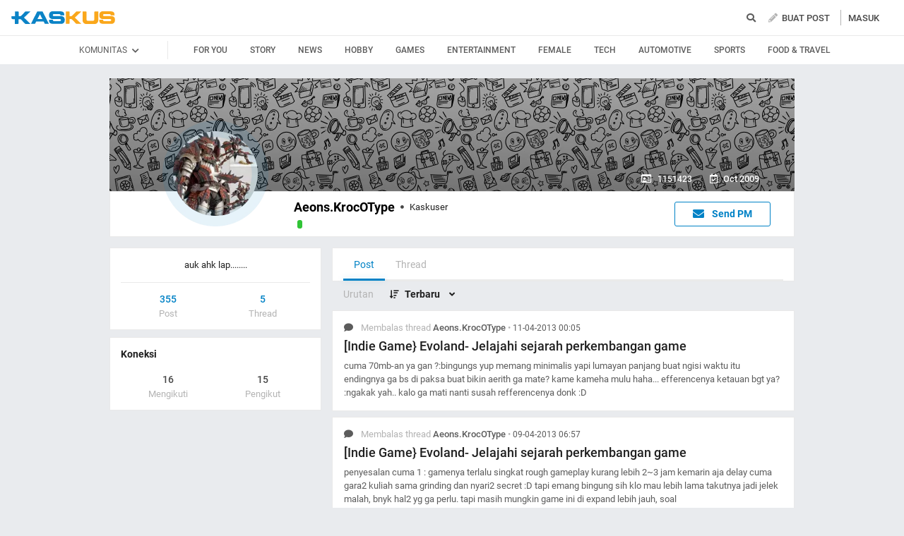

--- FILE ---
content_type: text/html; charset=utf-8
request_url: https://www.kaskus.co.id/@Aeons.KrocOType/viewallposts/4/?sort=desc
body_size: 18058
content:
<!DOCTYPE html><html lang="ID" itemscope itemtype="http://schema.org/WebPage"><head><title>KASKUS</title><meta itemprop="name" content="KASKUS"><meta itemprop="description" content="Forum diskusi hobi, rumah ribuan komunitas dan pusat jual beli barang hobi di Indonesia."><meta name="viewport" content="width=device-width, initial-scale=1, maximum-scale=1" /><meta http-equiv="X-UA-Compatible" content="IE=edge" /><meta charset="utf-8"/><meta http-equiv="Pragma" content="no-cache" /><meta http-equiv="Expires" content="-1" /><meta http-equiv="Cache-Control" content="no-cache" /><meta name="keywords" content="kaskus.co.id, kaskus, komunitas, berita, diskusi, cerita, tanya, jawab, jual beli, belanja" /><meta name="description" content="Forum diskusi hobi, rumah ribuan komunitas dan pusat jual beli barang hobi di Indonesia." /><meta name="author" property="author" content="KASKUS" /><meta http-equiv="content-language" content="id, en"><meta name="webcrawlers" content="all" /><meta name="rating" content="general" /><meta name="spiders" content="all" /><meta name="robots" content="NOODP" /><meta http-equiv="imagetoolbar" content="no" /><meta property="og:site_name" content="KASKUS" /><meta property="fb:pages" content="169377853224026" /><meta property="og:type" content="website" /><meta property="og:title" content="KASKUS" /><meta property="og:description" content="Forum diskusi hobi, rumah ribuan komunitas dan pusat jual beli barang hobi di Indonesia." /><meta property="og:image" content="https://s.kaskus.id/user/avatar/2009/10/19/avatar1151423_2.gif" /><meta property="og:image:secure_url" content="https://s.kaskus.id/user/avatar/2009/10/19/avatar1151423_2.gif" /><meta property="og:image:width" content="200" /><meta property="og:image:height" content="200" /><meta name="copyright" CONTENT="&copy; 1999–2026 Kaskus Networks All Right Reserved"><link rel="alternate" media="only screen and (max-width: 640px)" href="https://m.kaskus.co.id/@Aeons.KrocOType/viewallposts/4/?sort=desc"><link rel="alternate" media="handheld" href="https://m.kaskus.co.id/@Aeons.KrocOType/viewallposts/4/?sort=desc"><link rel="shortcut icon" href="//s.kaskus.id/favicon.ico?v=1.1"><link href="https://s.kaskus.id/assets/web_1.0/stylesheets/fontawesome.min.v2.11.3-a.css" rel="stylesheet"><link href="https://s.kaskus.id/assets/web_1.0/stylesheets/main.min.v2.13.6.css" rel="stylesheet" type="text/css" media="all"/><script type="module" src="https://c.kaskus.id/eternals/v1.2.8/eternals.es.js"></script><script src="https://s.kaskus.id/assets/web_1.0/javascripts/vendor.min.v2.12.1.js"></script><script type="text/javascript">
			var $jQ = jQuery;
		</script><meta http-equiv="Content-Security-Policy" content="upgrade-insecure-requests"><script type="text/javascript">
			var KASKUS_URL = "https://www.kaskus.co.id";
			var MICROSITE_URL = "https://microsite.kaskus.co.id";
			var KASKUS_LIVE_URL = "https://live.kaskus.co.id";
			var MICROSITE_CDN_URL = "https://s.kaskus.id/ms";
			var MARKAS_URL = "";
			var KASKUS_COOKIE_DOMAIN = ".kaskus.co.id";
			var KASKUS_PODCAST_URL = "https://podcast.kaskus.co.id";
			var KASKUSTV_URL = "https://tv.kaskus.co.id";
			var IS_WEB = true;
			var CHANNEL_ID = "";
			var mru_key = "cbf3fa5ff6ed64858ae89d87799e5aac";
			var user_id = "";
			var current_username = "Guest";
			var mru_limit = 20;
			var assetsFolderNew = 'https://s.kaskus.id/assets/web_1.0';
			var EPULSA_URL = 'https://epulsa.kaskus.co.id';
			var userGroupIdJSON = '1';
			var catVersion = '147';
			var tileTracklist = 'forum landing';
			var netcoreCfg = {
				key: 'ADGMOT35CHFLVDHBJNIG50K96AP8J603AR5P77EVFFPNFINKE1Q0',
				siteId: '2c371e8dffcd9199333f18546ec4cd7c'
			};
			var card_style = '';
			var FACEBOOK_CLIENT_TOKEN = "356445735231|6d91c2ee26d4a29d49f884e169954ad9";
			var fa_upvote_color = "C(c-green)";
			var fa_downvote_color = "C(c-red-1)";
			var fa_novote_color = "C(c-secondary)";
		</script><script type="text/javascript" src="https://s.kaskus.id/e3.1/js/moderation.20210707.js"></script><script type="text/javascript" src="https://s.kaskus.id/e3.1/js/jquery.cookie.js"></script><style>
			.leaderboardAds.expanded {
   height: 200px;
}

#immersiveSlider_link {
position: fixed !important;
}

body.amSlider #search-result .D\(f\).Ai\(c\).Jc\(sb\).Mb\(8px\).Px\(8px\).W\(100\%\), body.amSlider #search-result .Mb\(1px\).C\(c-secondary\).Fz\(16px\).Px\(16px\), body.amSlider #search-result .Pos\(r\).jsPopover.Mb\(8px\).D\(f\).Ai\(c\) > *, body.amSlider #search-result .Pos\(r\).jsPopover.Mb\(8px\).D\(f\).Ai\(c\) .jsPopoverTrigger *, body.amSlider #search-result #search-moderation-form .Fx\(flexZero\).Mb\(15px\), body.amSlider #search-result .C\(c-secondary\).Fz\(16px\).Px\(16px\).Mb\(10px\) {color: white;}

body.amSlider .jsMainFooter {
            color: white;
background-color: transparent;
        }
        
        body.amSlider .jsMainFooter a {
            color: gainsboro;
        }

        body.amSlider .sidebarLeftInner span.Ff\(VagRounded\).Lts\(0\.2px\).Fz\(20px\).Mstart\(10px\).D\(ib\).Mt\(4px\).Mend\(5px\):first-child {
            color: white;
        }

        body.amSlider .jsStickyColumn span.Ff\(VagRounded\).Lts\(0\.2px\).Fz\(20px\).Mstart\(10px\).D\(ib\).Mend\(5px\):first-child {
            color: white;
        }

.ramadhan2019 .overlay{
   z-index: initial;
}

.Ovy\(a\) {
    overflow-y: auto!important;
}

.B\(5px\) {
    bottom: 5px;
}

.Bgc\(\#b3b3b3\){
    background-color: #b3b3b3;
}

.frameStickyBottomAds{
height: initial;
}

.frameStickyBottomAds iframe{
background-color: rgb(0, 0, 0);
transition: height 0.3s ease-in-out 0s;
}

.H\(150px\){height:150px}

.W\(600px\){width:600px}

#div-gpt-ad-r1 iframe{
    position:absolute;
    background-color: rgb(0, 0, 0); 
    position: absolute; 
    right: 0px;
    max-width: initial;
  }

#div-gpt-ad-r1 {
    position: relative;
    height: 250px;
  }

#div-gpt-ad-r2 iframe{
    position:absolute;
    background-color: rgb(0, 0, 0); 
    position: absolute; 
    right: 0px;
    max-width: initial;
  }

#div-gpt-ad-r2 {
    position: relative;
    height: 250px;
  }

#shared_url{
   width: 120px;
}

.checkboxAslinyaloChecker .D\(n\) {
    display: none;
}

.Bgc\(\#general\) {
    background-color: #1998ed;
}

.Bgc\(\#1998ed\)\:h:hover {
  background-color: #1998ed;
}

body{
      -webkit-font-smoothing: antialiased;
}

.immersiveImage {
  position: fixed;
  z-index: 0;
  width: 100%;
  height: 1000px;
  left: 0;
  right: 0;
  cursor: pointer;
  background: url('https://s.kaskus.id/img/seasonal/november2018/tematik/wp_background_fbz4r28pw0s5.jpg') no-repeat top center;
  background-repeat: no-repeat;
  background-attachment: fixed;
  margin-left: auto;
  margin-right: auto;
  transition: all 0.4s ease-in-out;
  -webkit-transition: all 0.4s ease-in-out;
}

.has-immersive .mainContent,
.has-immersive .jsMainFooter,
.has-immersive .jsMainFooter+div,
.has-immersive .subFooter {
  position: relative;
  z-index: 0;
}

.has-immersive .sidebarLeftInner a,
.has-immersive .sidebarLeftInner span,
.has-immersive .listThreadItem,
.has-immersive .column > div > div > span,
.has-immersive .column > div > a,
.has-immersive .column > a{
  color: white
}

.user-control-stick .pull-right {
  float: left !important;
}

.video-thread__ntap .tooltips {
    float: none;
}

video.c-giphy__preview{
   max-width: 100%;
}

.video-thread ul.share .facebook  a{
       padding: 5px 14px 5px;
}

.c-subforum-listing--list table tbody tr td:first-child{
      min-width: 63px;
}

.site-header__secondary-menu__item a {
    max-width: 130px;
}

.reply-thread .postlist {
    border-top: none;
}

.main-menu>li>a {
    padding: 0 5px;
}

.main-menu>li.current a, .main-menu>li:focus a, .main-menu>li:hover a {
    color: #1998ed!important;
}

.site-header__wrapper--scrolled .site-header__quick ul li {
     margin: 0 10px;
}

.main-menu>li.current a, .main-menu>li:focus a, .main-menu>li:hover a {
    color: #1998ed!important;
}

@media only screen and (max-width: 1024px) {
     .main-menu>li>a {
         padding: 0 5px;
     }
}

#preview-anchor .entry-title{
    border-bottom: none;
}

#leader-banner {
    max-width: 1170px;
    text-align:center;
    margin: 5px 5px 10px 10px;
}

.widgetGeneralSpot{
margin-bottom: 10px;
}

#leader-banner.minimize iframe{
	height: 90px;
}

.card__sidebar__list--image img {
    min-height: initial!important;
}

.con-kaskus-ads.clearfix iframe {
    height: 82px!important;
}

.fjb .last-edit a{
   color: #00aba1!important;
}

.card__vertical__desc span {
    display: block;
}

.pesdk-react-editor .pesdk-react-categoryDropdown__overlay{
       width: 420px!important;
}

.pesdk-react-editor .pesdk-react-scrollbar__bar:before{
      background: #000!important;
}

table .tooltips.jump:hover{
      opacity: .8
}

.skin-banner iframe {
    display: block;
    margin: 0 auto;
}

.thread-dashboard #short-url-btm > i, #forum-thread-top > div.forum-control.clearfix > div.pull-right > div:nth-child(3) > a {
     color: #949494;
}

.thread-dashboard #short-url-btm:hover > i , #forum-thread-top > div.forum-control.clearfix > div.pull-right > div:nth-child(3) > a:hover{
      color: #2c9de6;
}

.c-subforum-listing--list table tbody tr td{
     padding: 8px;
}

.user-control-stick > div:nth-child(1) > h1.logo{
   background-image: url(https://s.kaskus.id/e3.1/images/logo-kaskus-n.png);
    width: 35px;
    background-size: contain;
    height: 35px;
}

#amSkinVid-video-link{
    height: 100%!important;
}

#amSkinVid-video-layer{
    top: 0;
}

.markItUp .markItUpButton20 a {
    color: #000!important;
}

.jsNoticeBoard {
    font-size: 14px;
}

#amSkinVid-video {
    position: relative;
    z-index: 5;
}

.markasWidget {
    margin-bottom: 20px;
}

.site-header__secondary-menu__item a.valentine {
    margin: 8px 0;
}

.bt-frame-ads.expanded, .bt-frame-ads.expanded iframe {
    height: 150px!important;
}

.bt-frame-ads iframe {
    -moz-transition: height .2s ease-in-out!important;
    -webkit-transition: height .2s ease-in-out!important;
    transition: height .2s ease-in-out!important;
}

.global-search .form-control.select {
line-height: 12px;
}

@media only screen and (max-width: 1200px) {
     .user-control-stick .pull-right .fa-pencil {
          display:none;
      }
}

@media (max-width: 1024px){
.user-control-stick {
    width: 660px!important;
}

}

</style><script type="application/ld+json">
{
	"@context" : "http://schema.org",
	"@type" : "Website",
	"name" : "KASKUS",
	"url" : "http://www.kaskus.co.id",
	"sameAs" : [
	    "https://www.facebook.com/officialkaskus",
		"https://www.twitter.com/kaskus",
		"https://www.twitter.com/kaskusjualbeli",
		"https://www.instagram.com/kaskusnetworks",
		"https://www.instagram.com/kaskusjualbeli",
		"https://plus.google.com/+kaskus",
		"https://id.wikipedia.org/wiki/Kaskus",
		"https://en.wikipedia.org/wiki/Kaskus"
	],
	"author" : [
  	{
  		"@context": "http://schema.org",
  		"@type" : "Organization",
  		"name" : "KASKUS",
  		"legalName" : "PT. Darta Media Indonesia",
  		"url" : "http://www.kaskus.co.id",
		"logo" : "http://www.kaskus.co.id/e3.1/images/layout/home-logo-n.png",
		"contactPoint" : [{
			"@type" : "ContactPoint",
			"telephone" : "+62-21-2922-3600",
			"contactType" : "customer service"
		}],
		"address": "Menara Palma Annex Building P11 H. R. X2 Kav 6, Jalan Haji R. Rasuna Said, Daerah Khusus Ibukota Jakarta 12950"
  	}
  ]
}
</script><meta property="fb:pages" content="169377853224026" /><style>

#floating-cendol {
	bottom: 8px;
    right: 16px;
    position: fixed;
    z-index: 100;
}

.cendolSticky {
	width: 120px;
	height: 120px;
	background-position: left center;
	//-webkit-animation: playCendol 1s steps(12) infinite;
	//animation: playCendol 1s steps(12) infinite;
	background-image: url(	https://s.kaskus.id/img/seasonal/august2021/header_fcsdfabyijfv.gif);
	background-size: cover;
}

@keyframes playCendol {
	from {
		background-position-x: 0%;
	}
	to {
		background-position-x: 100%;
	}
}
  
  .ramadhan2021 .overlay {
    z-index: 0;
  }		</style><style>
					</style><script type="text/javascript">
	var adxPermission = true;

							var __kaskus_dfp_channel = 'channel/-3--';
				
			var __forum_id = -3;
		var __usergroup_id = 1;
		var __kaskus_fsx = '/forum/-3 ';
		var __kaskus_fpt = '/forum/ ';
									var __kaskus_dfp = 'forum/-3--';
							var __thread_id = '';
		var listType = "others";
	window.dataLayer = window.dataLayer || [];

		
	var _gaq = [];

			dataLayer.push({
			"forumSection": "/forum/-3 ",
			"forumParentSection": "/forum/ ",
			"forumHit": "/forum/-3 ",
			"forumParentHit": "/forum/ ",
			"forumID": "-3",
			"forumParentID": "",
			"forumName": "",
			"forumParentName": "",
			"forumBreadCrumb": ""
		});
					
	dataLayer.push({
		"userType": "1",
		"listType": "others",
		"siteCategory": "forum"
	});
	</script><script>
	var __isAdsHidden = 1;
</script><script src="https://www.gstatic.com/firebasejs/7.8.1/firebase-app.js"></script><script src="https://www.gstatic.com/firebasejs/7.8.1/firebase-messaging.js"></script><script type="text/javascript">
	var WEB_PUSH_CERTIFICATE = "BHs1hbyWvwoZsyn_qpGWU1InLHjjvm4vYxGdIGoTnwIf4USSYuJ3EDBR-s3bm7yLJetO0cAYehltX2MbOdts9Zs";
	var WEB_PUSH_API_KEY = "AIzaSyBRFlPA7Q5TBbqlEDqxlK8YLVqi12oiHcA";
	var WEB_PUSH_AUTH_DOMAIN = "big-ua.firebaseapp.com";
	var WEB_PUSH_DATABASE_URL = "https://big-ua.firebaseio.com";
	var WEB_PUSH_PROJECT_ID = "big-ua";
	var WEB_PUSH_STORAGE_BUCKET = "big-ua.appspot.com";
	var WEB_PUSH_MESSAGING_SENDER_ID = "289449709375";
	var WEB_PUSH_APP_ID = "1:289449709375:web:9fdc4ebfca608ca27f0d8a";
	var PUSH_NOTIFICATION_BADGE = "https://s.kaskus.id/assets/web_1.0/images/k_badge.png";
</script><script>(function(w,d,s,l,i){w[l]=w[l]||[];w[l].push({'gtm.start':
		new Date().getTime(),event:'gtm.js'});var f=d.getElementsByTagName(s)[0],
		j=d.createElement(s),dl=l!='dataLayer'?'&l='+l:'';j.async=true;j.src=
		'//www.googletagmanager.com/gtm.js?id='+i+dl;f.parentNode.insertBefore(j,f);
		})(window,document,'script','dataLayer','GTM-KGKS6M');</script><script type="text/javascript">
var PWT={}; //Initialize Namespace home
var googletag = googletag || {};
googletag.cmd = googletag.cmd || [];
PWT.jsLoaded = function(){ //PubMatic pwt.js on load callback is used to load GPT
    (function() {
        var gads = document.createElement('script');
        var useSSL = 'https:' == document.location.protocol;
        gads.src = (useSSL ? 'https:' : 'http:') + '//securepubads.g.doubleclick.net/tag/js/gpt.js';
        var node = document.getElementsByTagName('script')[0];
        node.parentNode.insertBefore(gads, node);
    })();
};
(function() {
    var purl = window.location.href;
    var url = '//ads.pubmatic.com/AdServer/js/pwt/157375/1125';
    var profileVersionId = '';
    if(purl.indexOf('pwtv=')>0){
        var regexp = /pwtv=(.*?)(&|$)/g;
        var matches = regexp.exec(purl);
        if(matches.length >= 2 && matches[1].length > 0){
            profileVersionId = '/'+matches[1];
        }
    }
    var wtads = document.createElement('script');
    wtads.async = true;
    wtads.type = 'text/javascript';
    wtads.src = url+profileVersionId+'/pwt.js';
    var node = document.getElementsByTagName('script')[0];
    node.parentNode.insertBefore(wtads, node);
})();
</script><script type="text/javascript" charset="UTF-8">(function(w,d,s,i,c){var f=d.createElement(s);f.type="text/javascript";f.async=true;f.src="https://avd.innity.net/"+i+"/container_"+c+".js";var g=d.getElementsByTagName(s)[0];g.parentNode.insertBefore(f, g);})(window, document, "script", "170", "572817251c51b14f3271710e");</script><script type='text/javascript'> 


    googletag.cmd.push(function() {

      googletag.defineSlot('/21995995410/kaskus-desktop-' + __kaskus_dfp +
      '/top-leaderboard', [[1,1],[728,90],[970,90],[970,50],[728,90],[970,200],[970,250]], 'div-gpt-ad-top-leaderboard')
        .setTargeting("pos","top-leaderboard")
        .setTargeting("adxPermission",""+adxPermission+"")
        .setTargeting("listType",""+listType+"")
      .setTargeting("threadID",""+__thread_id+"")
      .setTargeting("channel",""+__kaskus_dfp_channel+"")
        .addService(googletag.pubads());
    
            googletag.defineSlot('/21995995410/kaskus-desktop-' + __kaskus_dfp + '/r1', [[300,250],[1,1]] ,'div-gpt-ad-r1')
        .setTargeting("pos", "r1")
        .setTargeting("adxPermission",""+adxPermission+"")
        .setTargeting("listType",""+listType+"")
            .setTargeting("threadID",""+__thread_id+"")
            .setTargeting("channel",""+__kaskus_dfp_channel+"")
        .addService(googletag.pubads());
      
      googletag.defineSlot('/21995995410/kaskus-desktop-' + __kaskus_dfp + '/r2',[[300,250],[1,1]] , 'div-gpt-ad-r2')
        .setTargeting("pos", "r2")
        .setTargeting("adxPermission",""+adxPermission+"")
        .setTargeting("listType",""+listType+"")
      .setTargeting("threadID",""+__thread_id+"")
        .setTargeting("channel",""+__kaskus_dfp_channel+"")
        .addService(googletag.pubads());
      
      
      googletag.defineSlot('/21995995410/kaskus-desktop-' + __kaskus_dfp + '/r3', [[300, 250],[1,1]], 'div-gpt-ad-r3')
        .setTargeting("pos", "r3")
		.setTargeting("adxPermission",""+adxPermission+"")
		.setTargeting("listType",""+listType+"")
      .setTargeting("threadID",""+__thread_id+"")
      .setTargeting("channel",""+__kaskus_dfp_channel+"")
		.addService(googletag.pubads());
      
      googletag.defineSlot('/21995995410/kaskus-desktop-' + __kaskus_dfp + '/skyscrapper-left', [[120,600],[160,600]], 'div-gpt-ad-skyscrapper-left')
        .setTargeting("pos", "skyscrapper-left")
      .setTargeting("listType",""+listType+"")
      .setTargeting("threadID",""+__thread_id+"")
        .setTargeting("adxPermission",""+adxPermission+"")
       .setTargeting("channel",""+__kaskus_dfp_channel+"")
        .addService(googletag.pubads());
      
      
      googletag.defineSlot('/21995995410/kaskus-desktop-' + __kaskus_dfp + '/skyscrapper-right', [[120,600],[160,600]], 'div-gpt-ad-skyscrapper-right')
        .setTargeting("pos", "skyscrapper-right")
      .setTargeting("listType",""+listType+"")
      .setTargeting("threadID",""+__thread_id+"")
        .setTargeting("adxPermission",""+adxPermission+"")
       .setTargeting("channel",""+__kaskus_dfp_channel+"")
        .addService(googletag.pubads());  

     
      
      googletag.defineSlot('/21995995410/kaskus-desktop-' + __kaskus_dfp + '/bottom', [[728, 90],[970,90]], 'div-gpt-ad-bottom')
        .setTargeting("pos", "bottom")
		.setTargeting("adxPermission",""+adxPermission+"")
		.setTargeting("listType",""+listType+"")
      .setTargeting("threadID",""+__thread_id+"")
      .setTargeting("channel",""+__kaskus_dfp_channel+"")
        .addService(googletag.pubads());
      


      
      googletag.pubads().enableAsyncRendering();
      googletag.pubads().enableSingleRequest();
      googletag.pubads().collapseEmptyDivs(); 
      googletag.enableServices();     
      

      


    });


</script><script async="async" type="text/javascript" src="https://static.criteo.net/js/ld/publishertag.js"></script><script>
    window.Criteo = window.Criteo || {};
    window.Criteo.events = window.Criteo.events || [];
</script></head><body class="Bgc(c-grey-light-2) Miw(1024px)"><noscript> <iframe title="gtm" aria-hidden="true" src="//www.googletagmanager.com/ns.html?id=GTM-KGKS6M" height="0" width="0" style="display:none;visibility:hidden"></iframe>
</noscript><div class="Pos(f) jsNavHeaderOverlay H(100%) W(100%) Op(.7) Bgc(c-black) Start(0) D(n) T(0) Z(3)"></div><div id="fb-root"></div><script async defer src="https://connect.facebook.net/en_US/sdk.js"></script><script>
				window.fbAsyncInit = function() {
					FB.init({
						appId : '356445735231',
						xfbml : true,
						version : 'v18.0',
						status: true,
						cookie: true
					});
				};
			</script><script type="text/javascript">
	window.KASKUS_const = window.KASKUS_const || {};
	window.KASKUS_const.USER_CHANNEL_COUNT_MINIMUM = 4;
</script><div class="modal jsModal" id="jsModalOnboardingAfterSignup"><div class="modal-dialog jsModalDialog P(40px)"><div class="modal-content jsModalContent"><div class="modal-section W(765px) Bgc(c-aqua-light)"><div class="modal-header Pos(r)"><button class="Pos(a) End(20px) T(20px) jsModalCloseButton Z(1)"> <i class="fas fa-times C(c-dark-grey) Fz(20px)"></i> </button></div><div class="modal-body Bgc(c-white) Bdrs(5px) P(32px) Mb(4px)"><div id="onboarding-step-1" class="Maw(520px) M(a)"><div class="Fz(20px) Ff(VagRounded) Fw(700) Mb(12px)">Beri tahu kami apa yang Anda minati</div><div class="Fz(14px) C(c-gray-5) Mb(12px)">Pilih minimal 4 kategori</div><form id="select_channel" action="/forum_misc/get_onboarding_community"> <input type="hidden" name="securitytoken" value="1769530515-6ba1b735f5c1c7a18b1485553ef7b63d" /> <input type="hidden" name="user_channels" value="" /><div class="D(f) Flw(w) Mb(24px)"><div class="H(100%) Mx(4px) My(8px) Fz(14px) C(c-blue) Py(4px) Px(8px) Bd(borderSolidBlue) Bdrs(18px) Cur(p) Bgc(c-blue-1-transparent):h tag"><img class="Mend(4px) H(16px)" src="https://s.kaskus.id/img/tagicon/channel_20240418093555.png" alt="channel-icon"/> <input type="checkbox" name="channel[]" value="1" class="D(n)"> Story</div><div class="H(100%) Mx(4px) My(8px) Fz(14px) C(c-blue) Py(4px) Px(8px) Bd(borderSolidBlue) Bdrs(18px) Cur(p) Bgc(c-blue-1-transparent):h tag"><img class="Mend(4px) H(16px)" src="https://s.kaskus.id/img/tagicon/channel_20240418093612.png" alt="channel-icon"/> <input type="checkbox" name="channel[]" value="5" class="D(n)"> News</div><div class="H(100%) Mx(4px) My(8px) Fz(14px) C(c-blue) Py(4px) Px(8px) Bd(borderSolidBlue) Bdrs(18px) Cur(p) Bgc(c-blue-1-transparent):h tag"><img class="Mend(4px) H(16px)" src="https://s.kaskus.id/img/tagicon/channel_20240418093628.png" alt="channel-icon"/> <input type="checkbox" name="channel[]" value="2" class="D(n)"> Hobby</div><div class="H(100%) Mx(4px) My(8px) Fz(14px) C(c-blue) Py(4px) Px(8px) Bd(borderSolidBlue) Bdrs(18px) Cur(p) Bgc(c-blue-1-transparent):h tag"><img class="Mend(4px) H(16px)" src="https://s.kaskus.id/img/tagicon/channel_20240419095130.png" alt="channel-icon"/> <input type="checkbox" name="channel[]" value="3" class="D(n)"> Games</div><div class="H(100%) Mx(4px) My(8px) Fz(14px) C(c-blue) Py(4px) Px(8px) Bd(borderSolidBlue) Bdrs(18px) Cur(p) Bgc(c-blue-1-transparent):h tag"><img class="Mend(4px) H(16px)" src="https://s.kaskus.id/img/tagicon/channel_20240327105652.png" alt="channel-icon"/> <input type="checkbox" name="channel[]" value="4" class="D(n)"> Entertainment</div><div class="H(100%) Mx(4px) My(8px) Fz(14px) C(c-blue) Py(4px) Px(8px) Bd(borderSolidBlue) Bdrs(18px) Cur(p) Bgc(c-blue-1-transparent):h tag"><img class="Mend(4px) H(16px)" src="https://s.kaskus.id/img/tagicon/channel_20240327105721.png" alt="channel-icon"/> <input type="checkbox" name="channel[]" value="10" class="D(n)"> Female</div><div class="H(100%) Mx(4px) My(8px) Fz(14px) C(c-blue) Py(4px) Px(8px) Bd(borderSolidBlue) Bdrs(18px) Cur(p) Bgc(c-blue-1-transparent):h tag"><img class="Mend(4px) H(16px)" src="https://s.kaskus.id/img/tagicon/channel_20240419095152.png" alt="channel-icon"/> <input type="checkbox" name="channel[]" value="6" class="D(n)"> Tech</div><div class="H(100%) Mx(4px) My(8px) Fz(14px) C(c-blue) Py(4px) Px(8px) Bd(borderSolidBlue) Bdrs(18px) Cur(p) Bgc(c-blue-1-transparent):h tag"><img class="Mend(4px) H(16px)" src="https://s.kaskus.id/img/tagicon/channel_20240327104226.png" alt="channel-icon"/> <input type="checkbox" name="channel[]" value="7" class="D(n)"> Automotive</div><div class="H(100%) Mx(4px) My(8px) Fz(14px) C(c-blue) Py(4px) Px(8px) Bd(borderSolidBlue) Bdrs(18px) Cur(p) Bgc(c-blue-1-transparent):h tag"><img class="Mend(4px) H(16px)" src="https://s.kaskus.id/img/tagicon/channel_20240327105751.png" alt="channel-icon"/> <input type="checkbox" name="channel[]" value="8" class="D(n)"> Sports</div><div class="H(100%) Mx(4px) My(8px) Fz(14px) C(c-blue) Py(4px) Px(8px) Bd(borderSolidBlue) Bdrs(18px) Cur(p) Bgc(c-blue-1-transparent):h tag"><img class="Mend(4px) H(16px)" src="https://s.kaskus.id/img/tagicon/channel_20240419095116.png" alt="channel-icon"/> <input type="checkbox" name="channel[]" value="9" class="D(n)"> Food & Travel</div></div><div class="D(f) Jc(c) Mb(16px)"><button disabled id="next-button-onboarding" type="button" class="jsSubmitGAOnClick W(200px) Fz(18px) Ta(c) P(10px) Bdrs(3px) Fw(500) C(c-grey) Bgc(c-gray-2) Cur(d)" data-ga-json="[{&quot;category&quot;:&quot;fyp&quot;,&quot;action&quot;:&quot;call onboarding community&quot;,&quot;label&quot;:&quot;-&quot;}]"> Lanjutkan </button></div></form><div class="D(f) Jc(c)"><div class="W(8px) H(8px) Bdrs(50%) Bgc(c-gray-7) Mx(4px)"></div><div class="W(8px) H(8px) Bdrs(50%) Bgc(c-gray-4) Mx(4px)"></div></div></div><div id="onboarding-step-2" class="Maw(520px) M(a) D(n)"></div></div></div></div></div></div><div id="modal-banned" style="display:none"><div class="modal-header"><button type="button" class="close" data-dismiss="modal"> <i class="close-slim"></i> <span class="sr-only">Close</span> </button><div class="modal-title" id="give-reputation"></div></div><div class="modal-body"><div class="banned-list"></div></div></div><script type="text/javascript">
	var onloadNoticeMessage = null;
</script><style>
	.ListChannel::-webkit-scrollbar {display: none;}
	.ListChannel {-ms-overflow-style: none; scrollbar-width: none;}
</style><header class="D(b) Bgc(c-white) jsNavHeader W(100%) Z(100) Pos(r)"><div class="H(50px) Mx(a) Z(20) Maw(1380px) P(r) Z(8) D(f) Ai(c) Px(15px)"><div class="Fx(flexZero)"><a class="Bgi(kaskus-logo) Mb(2px) Va(m) Bgz(ct) Bgp(c) Bgr(nr) Mend(30px) D(b) W(149px) H(19px) Ti(-9999px) jsHeaderLogo jsSubmitGAOnClick" href="/" data-ga-json="[{&quot;category&quot;:&quot;header interaction&quot;,&quot;action&quot;:&quot;logo click&quot;,&quot;label&quot;:&quot;others&quot;}]"> kaskus.co.id </a></div><div class="Mend(20px) Z(1) Fx(flexOneDefault)"><div class="jsCategoryContainer Fx(flexOne) Z(1)"><ul class="D(f) List(n)"> </ul></div></div><div class="expandSearch Fx(flexOneDefault) Pos(r) W(100%) Miw(550px)"><i class="searchIcon fa fa-search C(c-secondary) Fl(end) Pend(8px) Cur(p) D(b)"></i> <form action="/search" role="search" method="get" id="searchform"><div class="jsSearchContainer Miw(550px) D(n) Jc(fe) Ai(c)"><input type="text" id="search" class="searchInput W(28px) Z(99) Bgc(c-gray-1) Bgc(c-white):f Bd(borderSolidDarkGrey) H(30px) Bdrs(3px) Fz(12px) Pstart(10px) jsSearchFormInput lotameSearchFormInput" placeholder="Cari di sini" name="q" value="" onfocus="this.value = this.value; get_search_dropdown();" autocomplete="off"> <button id="btn-search" class="searchButton Pos(a) Pend(8px) Fz(14px) Z(99) jsSearchFormButton lotameSearchFormButton" type="submit"> <i class="fa fa-search C(c-tertiary)"></i> </button></div><div class="searchResult Pos(a) D(n) Bgc(c-white) W(100%) Miw(550px) End(0) Bdrs(3px) T(35px) Z(99) Bd(borderSolidDarkGrey) P(4px) jsSearchResult"><div id="searchEmptyResult" class="D(n)"><span class="D(b) C(c-primary) Fz(14px) P(4px)">Pencarian Tidak Ditemukan</span></div><div id="searchInitial" class="searchInitial"><div class="Mb(8px)"><div id="history_search" class="D(f) Jc(sb) P(4px)"><span class="Fw(500) Fz(16px) C(c-primary)">Riwayat Pencarian</span> <span class="is-remove-all Fz(14px) C(c-tertiary) Cur(p):h" onclick="remove_search_history(); return false;">Hapus Semua</span></div><ul id="history_search_choice" class="jsSearchWrapper"> </ul></div><div id="top_search" class="D(f) Jc(sb) P(4px)"><span class="Fw(500) Fz(16px) C(c-primary)">Pencarian Terpopuler</span></div><ul id="top_search_choice" class="jsSearchWrapper"> </ul></div><div id="searchPreliminaryResult" class="searchPreliminaryResult D(n) Fxd(c) Pb(16px)"><div id="forum_search" class="D(n)"><div class="Fz(16px) C(c-primary) Fw(500) P(4px)">Komunitas</div><ul id="forum_search_choice"></ul></div><div id="thread_snippet_search" class="D(n)"><div class="Fz(16px) C(c-primary) Fw(500) P(4px)">Thread</div><ul id="thread_snippet_search_choice" class="searchThreadSnippet Px(4px)"></ul></div><button id="search_thread_button" type="button" class="D(n) As(c) D(b) W(240px) Mt(8px) Mx(a) Bgc(c-blue-hover):h Td(n):h D(ib) Py(8px) Px(16px) Fz(14px) Fw(500) C(c-white) Bgc(c-blue) Bd(borderSolidBlue) Bdrs(5px)">Lihat Selengkapnya</button></div></div></form></div><script>
	linksearch = '';
	searchchoice = '';
</script><div class="Fx(flexZero) Mstart(10px) D(f) Ai(c)"><div class="Pos(r)"><a class="Td(n):h jsSubmitGAOnClick jsCreatePostOptionsTrigger"> <i class="fas fa-pencil-alt C(c-tertiary) Mend(3px)"></i> <span class="C(c-dark-grey) Fw(500) Tt(u)">Buat Post</span> </a><div class="jsCreatePostOptions modal-relative W(360px) Bgc(c-white) Bdrs(5px) P(24px) Pos(a) T(30px) End(0) Z(101) Bxsh(boxShadow) D(n)"><div class="Fw(b) Fz(16px) Ff(VagRounded) C(c-primary)">Buat Post</div><div class="D(f) Ai(c) Jc(sb) Mt(16px)"><a href="/forum/quicknewthread/?thread_type=1&ref=header&med=quick_create_thread&utm_content=link_forum_landing&utm_campaign=top_right_button" onclick="dataLayer.push({'event': 'trackEvent','eventDetails.category': 'create new thread','eventDetails.action': 'create new thread','eventDetails.label': 'pencil button', 'threadMediaType': 'text' });" class="D(f) Fxd(c) Ai(c) Cur(p)" ><div class="W(64px) H(64px) Bdrs(50%) Bgc(c-blue-1-transparent) D(f) Ai(c) Jc(c)" style="background-color: rgba(0, 130, 198, 0.1)"><i class="fas fa-file-alt C(c-blue) Fz(24px)"></i></div><div class="Mt(8px) C(c-secondary) Fw(500) Fz(12px)">Teks</div></a> <a href="/quicknewthread/?thread_type=3&ref=header&med=quick_create_thread&utm_content=link_forum_landing&utm_campaign=top_right_button" onclick="dataLayer.push({'event': 'trackEvent','eventDetails.category': 'create new thread','eventDetails.action': 'create new thread','eventDetails.label': 'pencil button', 'threadMediaType': 'image' });" class="D(f) Fxd(c) Ai(c) Cur(p)" ><div class="W(64px) H(64px) Bdrs(50%) Bgc(c-blue-1-transparent) D(f) Ai(c) Jc(c)" style="background-color: rgba(0, 130, 198, 0.1)"><i class="fas fa-image C(c-blue) Fz(24px)"></i></div><div class="Mt(8px) C(c-secondary) Fw(500) Fz(12px)">Gambar</div></a> <a href="/quicknewthread/?thread_type=2&ref=header&med=quick_create_thread&utm_content=link_forum_landing&utm_campaign=top_right_button" onclick="dataLayer.push({'event': 'trackEvent','eventDetails.category': 'create new thread','eventDetails.action': 'create new thread','eventDetails.label': 'pencil button', 'threadMediaType': 'video' });" class="D(f) Fxd(c) Ai(c) Cur(p)" ><div class="W(64px) H(64px) Bdrs(50%) Bgc(c-blue-1-transparent) D(f) Ai(c) Jc(c)" style="background-color: rgba(0, 130, 198, 0.1)"><i class="fas fa-play-circle C(c-blue) Fz(24px)"></i></div><div class="Mt(8px) C(c-secondary) Fw(500) Fz(12px)">Video</div></a> <a href="/quicknewthread/?thread_type=4&ref=header&med=quick_create_thread&utm_content=link_forum_landing&utm_campaign=top_right_button" onclick="dataLayer.push({'event': 'trackEvent','eventDetails.category': 'create new thread','eventDetails.action': 'create new thread','eventDetails.label': 'pencil button', 'threadMediaType': 'commerce' });" class="D(f) Fxd(c) Ai(c) Cur(p)" ><div class="W(64px) H(64px) Bdrs(50%) Bgc(c-blue-1-transparent) D(f) Ai(c) Jc(c)" style="background-color: rgba(0, 130, 198, 0.1)"><i class="fas fa-bags-shopping C(c-blue) Fz(24px)"></i></div><div class="Mt(8px) C(c-secondary) Fw(500) Fz(12px)">Jual Beli</div></a></div></div><div class="jsBackgroundOverlay Bgc(c-black) Op(.3) Pos(f) T(0) B(0) Start(0) End(0) Z(100) D(n)"></div></div><div class="Mstart(15px) Mend(10px) H(22px) W(1px) Bgc(c-tertiary)"></div><div class="D(f) Ai(c) Mend(20px)"><a class="C(c-dark-grey) Fw(500) jsModalTrigger" onclick="dataLayer.push({'event': 'trackEvent','eventDetails.category': 'Sign In', 'eventDetails.action': 'intent to sign in', 'eventDetails.label': 'login'}); show_signin_popup()" data-modal="jsModalSignin">MASUK</a></div><div class="modal jsModal" id="jsModalSignin"><div class="modal-dialog jsModalDialog P(40px)"><div class="modal-content jsModalContent"><div class="modal-section W(765px) Bgc(c-aqua-light)"><div class="modal-header Pos(r)"><button class="Pos(a) End(5px) T(10px) jsModalCloseButton Z(1)"> <i class="fas fa-times C(#6e6e6e) Fz(20px)"></i> </button></div><div class="modal-body Pos(r) Jc(fe) D(f)"></div></div></div></div></div></div></div><div class="Bgc(c-lightgrey) H(1px)"></div><div class="Bgc(c-white)"><div class="H(40px) Mx(a) Maw(1170px) P(r) D(f) Ai(c) Jc(c)"><div class="Fx(flexZero) Pos(r)"><div class="C(c-secondary) jsFlyoutMenu Pend(20px) D(f) Ai(c) H(40px) flyout__trigger Cur(p):h Pos(r) jsFlyoutTrigger"><span class="Mstart(23px) Mend(7px) Fz(12px)">KOMUNITAS</span> <i class="fa fa-chevron-down Fz(11px)"></i><div class="flyout__anchor jsFlyoutAnchor" style="display:none;"><div class="flyout__content"><div class="flyout__category"><div class="flyout__tab__content"><div class="flyout__tab__pane flyout__tab__pane--forum tab-content is-active jsTabContent" id="jsCategoryTabForum"><div class="flyout__create P(10px) Pt(16px)"><a href="javascript:void(0);" data-ga-json="[{&quot;category&quot;:&quot;Sign In&quot;,&quot;action&quot;:&quot;intent to sign in&quot;,&quot;label&quot;:&quot;buat komunitas&quot;}]" onclick="show_signin_popup()" data-modal="jsModalSignin" class="jsModalTrigger jsSubmitGAOnClick"> <button class="W(100%) Bgc(c-white) Bgc(c-white-blue-hover):h D(ib) Px(28px) Py(8px) Fz(12px) C(c-blue) Bd(borderSolidBlue1) Bdrs(3px)"> <span class="Va(t)">BUAT KOMUNITAS</span> </button> </a></div><div class="flyout__search"><input class="Fz(12px)" type="text" id="filter-cat-forum" placeholder="Cari Komunitas"> <i class="fa fa-search"></i></div><ul class="flyout__category__list"><div id="header_search_result" class="hide"></div><div id="popularForum" class=""></div></ul></div></div></div></div></div></div></div><div class="Fx(flexZero) W(1px) H(26px) Bgc(c-lightgrey) Mx(20px)"></div><div><ul class="D(f) List(n) ListChannel Ovx(a)"> <li class="Fx(flexZero) Mx(12px) ListChannel-item"> <a style="--channel-accent-color:#0082c6" href="/channel/foryou" class="ListChannel-link foryou "> <span class="Z(0) Pos(r)"> FOR YOU </span> </a> </li> <li class="Fx(flexZero) Mx(12px) ListChannel-item"> <a style="--channel-accent-color:#6d899f" href="/channel/1/story" class="ListChannel-link Story "> <span class="Z(0) Pos(r)"> Story </span> </a> </li> <li class="Fx(flexZero) Mx(12px) ListChannel-item"> <a style="--channel-accent-color:#dc404e" href="/channel/5/news" class="ListChannel-link News "> <span class="Z(0) Pos(r)"> News </span> </a> </li> <li class="Fx(flexZero) Mx(12px) ListChannel-item"> <a style="--channel-accent-color:#f6927a" href="/channel/2/hobby" class="ListChannel-link Hobby "> <span class="Z(0) Pos(r)"> Hobby </span> </a> </li> <li class="Fx(flexZero) Mx(12px) ListChannel-item"> <a style="--channel-accent-color:#8b3d88" href="/channel/3/games" class="ListChannel-link Games "> <span class="Z(0) Pos(r)"> Games </span> </a> </li> <li class="Fx(flexZero) Mx(12px) ListChannel-item"> <a style="--channel-accent-color:#e3ac51" href="/channel/4/entertainment" class="ListChannel-link Entertainment "> <span class="Z(0) Pos(r)"> Entertainment </span> </a> </li> <li class="Fx(flexZero) Mx(12px) ListChannel-item"> <a style="--channel-accent-color:#ed84a5" href="/channel/10/female" class="ListChannel-link Female "> <span class="Z(0) Pos(r)"> Female </span> </a> </li> <li class="Fx(flexZero) Mx(12px) ListChannel-item"> <a style="--channel-accent-color:#4666af" href="/channel/6/tech" class="ListChannel-link Tech "> <span class="Z(0) Pos(r)"> Tech </span> </a> </li> <li class="Fx(flexZero) Mx(12px) ListChannel-item"> <a style="--channel-accent-color:#5a5a5a" href="/channel/7/automotive" class="ListChannel-link Automotive "> <span class="Z(0) Pos(r)"> Automotive </span> </a> </li> <li class="Fx(flexZero) Mx(12px) ListChannel-item"> <a style="--channel-accent-color:#ce6c47" href="/channel/8/sports" class="ListChannel-link Sports "> <span class="Z(0) Pos(r)"> Sports </span> </a> </li> <li class="Fx(flexZero) Mx(12px) ListChannel-item"> <a style="--channel-accent-color:#51ae5e" href="/channel/9/food--travel" class="ListChannel-link Food & Travel "> <span class="Z(0) Pos(r)"> Food & Travel </span> </a> </li> </ul></div></div></div></div></header><div class="Bgc(c-white) jsStickyHeader Miw(1024px) W(100%) Z(100) Pos(f) Bxsh(boxShadow) TranslateY(-999px) T(0) Trs(transitionHeaderSticky)"><div class="H(50px) Mx(a) Maw(1380px) Pos(r) D(f) Ai(c) Px(15px)"><div class="Fx(flexZero)"><a class="Bgi(kaskus-icon) Va(m) Bgz(ct) Bgp(c) Bgr(nr) Mend(5px) D(b) W(35px) H(35px) Ti(-9999px) jsHeaderIcon jsSubmitGAOnClick" href="/" data-ga-json="[{&quot;category&quot;:&quot;header interaction&quot;,&quot;action&quot;:&quot;logo click&quot;,&quot;label&quot;:&quot;others&quot;}]">kaskus.co.id</a></div><div class="Fx(flexZero)"><div class="C(c-secondary) end(20px) D(f) Ai(c) H(50px) flyout__trigger Cur(p):h jsFlyoutTriggerSticky Pos(r) jsFlyoutMenu"><span class="Mstart(15px) Mend(7px) Fz(12px)">KOMUNITAS</span> <i class="fa fa-chevron-down Fz(11px)"></i></div></div><div class="Fx(flexZero) W(1px) H(26px) Bgc(c-white) Mx(15px)"></div><div class="Fx(flexOne) Mend(20px) Z(1)"><ul class="D(f) List(n) ListChannel ListChannel-sticky Ovx(a) Mend(8px)"> <li class="Fx(flexZero) ListChannel-item Mend(30px)"> <a style="--channel-accent-color:#0082c6" href="/channel/foryou" class="ListChannel-link foryou "> <span class="Z(0) Pos(r)"> FOR YOU </span> </a> </li> <li class="Flx(flexZero) ListChannel-item Mend(30px)"> <a style="--channel-accent-color:#6d899f;" href="/channel/1/story" class="ListChannel-link Story "> <span class="Z(1) Pos(r)"> Story </span> </a> </li> <li class="Flx(flexZero) ListChannel-item Mend(30px)"> <a style="--channel-accent-color:#dc404e;" href="/channel/5/news" class="ListChannel-link News "> <span class="Z(1) Pos(r)"> News </span> </a> </li> <li class="Flx(flexZero) ListChannel-item Mend(30px)"> <a style="--channel-accent-color:#f6927a;" href="/channel/2/hobby" class="ListChannel-link Hobby "> <span class="Z(1) Pos(r)"> Hobby </span> </a> </li> <li class="Flx(flexZero) ListChannel-item Mend(30px)"> <a style="--channel-accent-color:#8b3d88;" href="/channel/3/games" class="ListChannel-link Games "> <span class="Z(1) Pos(r)"> Games </span> </a> </li> <li class="Flx(flexZero) ListChannel-item Mend(30px)"> <a style="--channel-accent-color:#e3ac51;" href="/channel/4/entertainment" class="ListChannel-link Entertainment "> <span class="Z(1) Pos(r)"> Entertainment </span> </a> </li> <li class="Flx(flexZero) ListChannel-item Mend(30px)"> <a style="--channel-accent-color:#ed84a5;" href="/channel/10/female" class="ListChannel-link Female "> <span class="Z(1) Pos(r)"> Female </span> </a> </li> <li class="Flx(flexZero) ListChannel-item Mend(30px)"> <a style="--channel-accent-color:#4666af;" href="/channel/6/tech" class="ListChannel-link Tech "> <span class="Z(1) Pos(r)"> Tech </span> </a> </li> <li class="Flx(flexZero) ListChannel-item Mend(30px)"> <a style="--channel-accent-color:#5a5a5a;" href="/channel/7/automotive" class="ListChannel-link Automotive "> <span class="Z(1) Pos(r)"> Automotive </span> </a> </li> <li class="Flx(flexZero) ListChannel-item Mend(30px)"> <a style="--channel-accent-color:#ce6c47;" href="/channel/8/sports" class="ListChannel-link Sports "> <span class="Z(1) Pos(r)"> Sports </span> </a> </li> <li class="Flx(flexZero) ListChannel-item Mend(30px)"> <a style="--channel-accent-color:#51ae5e;" href="/channel/9/food--travel" class="ListChannel-link Food & Travel "> <span class="Z(1) Pos(r)"> Food & Travel </span> </a> </li> </ul></div><div class="expandSearchSticky Fx(flexZero) Pos(r)"><a class="Td(n):h searchIconSticky Z(50) Pos(a) W(20px) H(20px) Mx(a) End(0) T(-8px)"> <i class="fas fa-search C(c-secondary) Mend(3px)"></i> </a></div><div class="Fx(flexZero) D(f) Ai(c)"><div class="Mx(15px) H(22px) W(1px) Bgc(c-lightgrey)"></div><div class="Pos(r)"><a class="Td(n):h" id="jsCreateModalOptionsTrigger"> <i class="fas fa-pencil-alt C(c-secondary) Mend(3px)"></i> </a><div id="jsCreateModalOptions" class="modal-relative W(300px) Bgc(c-white) Bdrs(5px) P(24px) Pos(a) T(30px) End(0) Z(101) Bxsh(boxShadow) D(n)"><div class="Fw(b) Fz(16px) Ff(VagRounded) C(c-primary)">Buat Post</div><div class="D(f) Ai(c) Jc(sb) Mt(16px)"><a href="/forum/quicknewthread/?thread_type=1&ref=header&med=quick_create_thread&utm_content=link_forum_landing&utm_campaign=top_right_button" onclick="dataLayer.push({'event': 'trackEvent','eventDetails.category': 'create new thread','eventDetails.action': 'create new thread','eventDetails.label': 'pencil button', 'threadMediaType': 'text' });" class="D(f) Fxd(c) Ai(c) Cur(p)" ><div class="W(64px) H(64px) Bdrs(50%) Bgc(c-blue-1-transparent) D(f) Ai(c) Jc(c)" style="background-color: rgba(0, 130, 198, 0.1)"><i class="fas fa-file-alt C(c-blue) Fz(24px)"></i></div><div class="Mt(8px) C(c-secondary) Fw(500) Fz(12px)">Teks</div></a> <a href="/quicknewthread/?thread_type=3&ref=header&med=quick_create_thread&utm_content=link_forum_landing&utm_campaign=top_right_button" onclick="dataLayer.push({'event': 'trackEvent','eventDetails.category': 'create new thread','eventDetails.action': 'create new thread','eventDetails.label': 'pencil button', 'threadMediaType': 'image' });" class="D(f) Fxd(c) Ai(c) Cur(p)" ><div class="W(64px) H(64px) Bdrs(50%) Bgc(c-blue-1-transparent) D(f) Ai(c) Jc(c)" style="background-color: rgba(0, 130, 198, 0.1)"><i class="fas fa-image C(c-blue) Fz(24px)"></i></div><div class="Mt(8px) C(c-secondary) Fw(500) Fz(12px)">Gambar</div></a> <a href="/quicknewthread/?thread_type=2&ref=header&med=quick_create_thread&utm_content=link_forum_landing&utm_campaign=top_right_button" onclick="dataLayer.push({'event': 'trackEvent','eventDetails.category': 'create new thread','eventDetails.action': 'create new thread','eventDetails.label': 'pencil button', 'threadMediaType': 'video' });" class="D(f) Fxd(c) Ai(c) Cur(p)" ><div class="W(64px) H(64px) Bdrs(50%) Bgc(c-blue-1-transparent) D(f) Ai(c) Jc(c)" style="background-color: rgba(0, 130, 198, 0.1)"><i class="fas fa-play-circle C(c-blue) Fz(24px)"></i></div><div class="Mt(8px) C(c-secondary) Fw(500) Fz(12px)">Video</div></a></div></div><div id="jsCreateModalBackgroundOverlay" class="Bgc(c-black) Op(.3) Pos(f) T(0) B(0) Start(0) End(0) Z(100) D(n)" style="height: 100vh; width: 100vw;"></div></div><div class="Mx(15px) H(22px) W(1px) Bgc(c-lightgrey)"></div><div class="D(f) Ai(c)"><a href="#" class="C(c-dark-grey) Fw(500) jsModalTrigger jsSubmitGAOnClick" data-ga-json="[{&quot;category&quot;:&quot;Create New Thread&quot;,&quot;action&quot;:&quot;create new thread&quot;,&quot;label&quot;:&quot;pencil button&quot;},{&quot;category&quot;:&quot;Sign In&quot;,&quot;action&quot;:&quot;intent to sign in&quot;,&quot;label&quot;:&quot;buat thread&quot;}]" data-modal="jsModalSignin">MASUK</a></div></div></div></div><script>
	$(document).ready(function() {
		$('#jsCreateModalOptionsTrigger').click(function() {
			$('#jsCreateModalOptions').show();
			$('#jsCreateModalBackgroundOverlay').show();
			$('body').css('overflow', 'hidden');
		});
	
		$('#jsCreateModalBackgroundOverlay').click(function() {
			$('#jsCreateModalOptions').hide();
			$('#jsCreateModalBackgroundOverlay').hide();
			$('body').css('overflow', 'auto');
		});
	});
</script><div class="Mt(20px) jsSeperator"></div><div class="Pos(r) Maw(970px) Mx(a) My(20px) jsLeaderboardSkyscrapper"><div class="skyscrapperAds jsSkyscrapperAds Pos(a) T(0) W(970px)"><div class="skyscrapperAdsLeft jsSkyscrapperAdsLeft Pos(a) T(0) Start(-140px)"><div><div id='div-gpt-ad-skyscrapper-left'><script type='text/javascript'>
      
	googletag.cmd.push(function() {
     
googletag.display('div-gpt-ad-skyscrapper-left');					
	});	
    
</script></div></div></div><div class="skyscrapperAdsRight jsSkyscrapperAdsRight Pos(a) T(0) End(-140px)"><div><div id='div-gpt-ad-skyscrapper-right'><script type='text/javascript'>
      
	googletag.cmd.push(function() {
     
googletag.display('div-gpt-ad-skyscrapper-right');					
	});	
    
</script></div></div></div></div></div><input type="hidden" id="notification_data" data-displayed_state="" data-offset='0'></input> <input type="hidden" id="promotional_notification_data" data-notif_id=""></input><div class="jsMainContent mainContent Maw(970px) Mx(a) Mb(30px) D(f) Fxw(w)"><input type="hidden" id="currentid" value="1151423">
<input type="hidden" id="loginid" value="">
<input type="hidden" class="sctoken" value="1769530515-6ba1b735f5c1c7a18b1485553ef7b63d"><div class="Pos(r) W(100%) Mb(15px)"><div class="Pos(r) M(a) H(160px)"><div class="StretchedBox Bgi(bgOverlayGradient2) Z(1)"></div><div class="StretchedBox Ov(h)"><img id="jsImageCover" src="https://s.kaskus.id/assets/web_1.0/images/placeholder-cover-image.png" class="Pos(a) Start(0) End(0) T(-9999px) B(-9999px) My(a) Mx(0) W(100%)"></div><div class="H(100%) Pos(r) M(autoZero) Maw(970px) Z(1)"><div class="H(100%) W(100%) Pos(a) Op(.3) Bgc(c-black) Start(0) T(0)"></div><div class="Pos(a) Start(75px) B(-50px)"><div class="Bdrs(50%) Bdw(4px) D(f) Jc(c) Ai(c) H(150px) W(150px) Pos(r) jsPopover"><img id="jsImageAvatar" data-modal="jsModalPreviewAvatar" src="https://s.kaskus.id/user/avatar/2009/10/19/avatar1151423_2.gif" class="Bdrs(50%) H(80%) W(80%) As(c) jsModalTrigger" alt="profile-picture" itemprop="image" role="button" data-id="click-avatar"><div class="avatarBorder" style="background-image: url(https://s.kaskus.id/images/avatarborder/s1.gif);"></div></div></div><div class="Pos(a) End(25px) B(10px)"><div class="Pos(r) Ta(e)"><div class="D(ib) C(c-white) Mend(25px) Fw(500) jsTippy" data-tippy-content="User ID"><i class="Fw(500) fal fa-id-card Mend(5px)"></i> <span class="Fz(12px)">1151423</span></div><div class="D(ib) C(c-white) Fw(500) jsTippy Mend(25px)" data-tippy-content="Join Date"><i class="Fw(500) fal fa-calendar-check Mend(5px)"></i> <span>Oct 2009</span></div></div></div><div class="Pos(a) T(12px) End(25px)"><div class="Pos(r)"></div></div></div></div><div class="Bgc(c-white) H(65px) M(autoZero) Maw(970px) Bd(borderSolidLightGrey)"><div class="Pstart(260px) D(f) Ai(c) H(100%)"><div class="D(f) Ai(c) W(100%)"><div class="Fx(flexOne)"><div class="D(f) Ai(c) Mb(8px)"><span class="C(c-black) Fz(18px) Fw(700)"> Aeons.KrocOType </span> <i class="fas fa-circle Fz(5px) C(c-normal) Mstart(8px) Mend(8px)"></i> <span>Kaskuser</span></div><div class="D(f) Ai(c)"><div class="Fx(flexZero) D(f)"><div class="Fx(flexZero) Mstart(5px) D(f) jsTippy" data-tippy-content="Aeons.KrocOType sedang di jalan yg benar"><div class="D(ib) W(7px) H(12px) Bdrs(3px) Bgc(c-green) Mend(2px)"></div></div></div></div></div><div class="D(f) Ai(c) Fx(flexZero) Mend(25px)"><a href="/pm/compose/1151423" class="Bgc(c-white-blue-hover):h D(ib) Py(8px) Px(25px) Fz(12px) C(c-blue) Bd(borderSolidBlue) Bdrs(3px) buttonIconText Mend(8px)" data-id="button-pm" onclick="dataLayer.push({'event': 'trackEvent','eventDetails.category': 'Sign In', 'eventDetails.action': 'intent to sign in', 'eventDetails.label': 'kirim pm'});"> <i class="Fz(16px) fas fa-envelope Mend(8px)"></i> <span class="Fw(700) Fz(14px) Va(t)">Send PM</span> </a></div></div></div></div></div><script>
	function remove_auto_redeem()
	{
		var checked = $('input[name="automatic-collect"]').is(':checked');
		if(checked == false) 
		{
			var url_remove = '/disable_auto_reedem/';
			$.ajax({
			  type: 'POST',
			  url: url_remove,
			  data: [],
			  dataType: 'text',
			  success: function( data, textStatus, jQxhr ){
                   rest = JSON.parse(data);
                   if(rest.status == 'error'){
                   		alert(rest.message);
                   } else {
                   		location.reload();
                   }
                },
              error: function( jqXhr, textStatus, errorThrown ){
                    alert( errorThrown );
                }
			});
		}
	}

	</script><div class="modal jsModal" id="jsModalConfirmBlock"><div class="modal-dialog jsModalDialog Ov(h)"><div class="modal-content jsModalContent"><div class="modal-section W(400px)"><div class="modal-header H(140px) Bgc(c-aqua-light) Bdrs(5px) Pos(r) Maw(360px) Mx(a) Bdrsbend(0) Bdrsbstart(0)"><div class="D(f) H(100%) Ai(c)"><div class="Bgc(c-white) Bd(borderSolidAqua) Bdw(4px) Mx(a) Bdrs(50%) H(105px) W(105px) Pos(r)"><img id="jsImageAvatar" src="https://s.kaskus.id/c150x150/user/avatar/2009/10/19/avatar1151423_2.gif" class="Bdrs(50%) H(100%) Start(0) Pos(a) T(0) W(100%)"></div></div><button class="Pos(a) End(10px) T(10px) jsModalCloseButton Z(1)"> <i class="fas fa-times C(#6e6e6e) Fz(20px)"></i> </button></div><div class="modal-body Bgc(c-white) Bdrs(5px) P(15px)"><div class="Fz(18px) Fw(700) Fz(14px)">ABAIKAN</div><div class="Py(15px) Px(40px) My(15px)"><div>Agan yakin ingin mengabaikan Aeons.KrocOType?</div></div><div class="D(f)"><div class="W(50%) Px(5px)"><button onclick="closeModal();" class="Bdrs(3px) Bd(borderSolidLightGrey) D(b) W(100%) Ta(c) Fz(12px) Px(12px) Py(10px) Trs(transitionAll) Bgc(c-lightgrey):h Td(n):h C(c-normal)"> <span>Batalkan</span> </button></div><div class="W(50%) Px(5px)"><button onclick="dataLayer.push({'event': 'trackEvent','eventDetails.category': 'others profile', 'eventDetails.action': 'ignore', 'eventDetails.label': 'profile', 'userIDHit':'1151423'});add_connection('/profile/block_user/1151423', 'Aeons.KrocOType');" class="Bdrs(3px) Bgc(c-fuchsia) Bd(borderSolidFuchsia) D(b) W(100%) Ta(c) Fz(12px) Px(12px) Py(10px) Trs(transitionAll) Td(n):h C(c-white)"> <span>Abaikan User</span> </button></div></div></div></div></div></div></div><div class="modal jsModal" id="jsModalConfirmUnblock"><div class="modal-dialog jsModalDialog Ov(h)"><div class="modal-content jsModalContent"><div class="modal-section W(400px)"><div class="modal-header H(140px) Bgc(c-aqua-light) Bdrs(5px) Pos(r) Maw(360px) Mx(a) Bdrsbend(0) Bdrsbstart(0)"><div class="D(f) H(100%) Ai(c)"><div class="Bgc(c-white) Bd(borderSolidAqua) Bdw(4px) Mx(a) Bdrs(50%) H(105px) W(105px) Pos(r)"><img id="jsImageAvatar" src="https://s.kaskus.id/c150x150/user/avatar/2009/10/19/avatar1151423_2.gif" class="Bdrs(50%) H(100%) Start(0) Pos(a) T(0) W(100%)"></div></div><button class="Pos(a) End(10px) T(10px) jsModalCloseButton Z(1)"> <i class="fas fa-times C(#6e6e6e) Fz(20px)"></i> </button></div><div class="modal-body Bgc(c-white) Bdrs(5px) P(15px)"><div class="Fz(18px) Fw(700) Fz(14px)">STOP ABAIKAN</div><div class="Py(15px) Px(40px) My(15px)"><div id="confirm-subtitle">Agan yakin ingin berhenti mengabaikan Aeons.KrocOType?</div></div><div class="D(f)"><div class="W(50%) Px(5px)"><button onclick="closeModal();" class="Bdrs(3px) Bd(borderSolidLightGrey) D(b) W(100%) Ta(c) Fz(12px) Px(12px) Py(10px) Trs(transitionAll) Bgc(c-lightgrey):h Td(n):h C(c-normal)"> <span>Batalkan</span> </button></div><div class="W(50%) Px(5px)"><button onclick="dataLayer.push({'event': 'trackEvent','eventDetails.category': 'others profile', 'eventDetails.action': 'unignore', 'eventDetails.label': 'profile', 'userIDHit':'1151423'});add_connection('/profile/unblock_user/1151423', 'Aeons.KrocOType')" class="confirm-action-unignore Bdrs(3px) Bgc(c-blue-hover):h Bgc(c-blue) Bd(borderSolidBlue) D(b) W(100%) Ta(c) Fz(12px) Px(12px) Py(10px) Trs(transitionAll) Td(n):h C(c-white)"> <span>Stop Abaikan</span> </button></div></div></div></div></div></div></div><div class="modal jsModal" id="jsModalConfirmUnfollow"><div class="modal-dialog jsModalDialog Ov(h)"><div class="modal-content jsModalContent"><div class="modal-section W(400px)"><div class="modal-header H(140px) Bgc(c-aqua-light) Bdrs(5px) Pos(r) Maw(360px) Mx(a) Bdrsbend(0) Bdrsbstart(0)"><div class="D(f) H(100%) Ai(c)"><div class="Bgc(c-white) Bd(borderSolidAqua) Bdw(4px) Mx(a) Bdrs(50%) H(105px) W(105px) Pos(r)"><img id="jsImageAvatar" src="https://s.kaskus.id/c150x150/user/avatar/2009/10/19/avatar1151423_2.gif" class="Bdrs(50%) H(100%) Start(0) Pos(a) T(0) W(100%)"></div></div><button class="Pos(a) End(10px) T(10px) jsModalCloseButton Z(1)"> <i class="fas fa-times C(#6e6e6e) Fz(20px)"></i> </button></div><div class="modal-body Bgc(c-white) Bdrs(5px) P(15px)"><div class="Fz(18px) Fw(700) Fz(14px)">STOP MENGIKUTI</div><div class="Py(15px) Px(40px) My(15px)"><div id="confirm-message">Agan yakin ingin stop mengikuti Aeons.KrocOType?</div></div><div class="D(f)"><div class="W(50%) Px(5px)"><button onclick="closeModal();" class="Bdrs(3px) Bd(borderSolidLightGrey) D(b) W(100%) Ta(c) Fz(12px) Px(12px) Py(10px) Trs(transitionAll) Bgc(c-lightgrey):h Td(n):h C(c-normal)"> <span>Batalkan</span> </button></div><div class="W(50%) Px(5px)"><button onclick="add_connection('/profile/unfollow_user/1151423', 'Aeons.KrocOType')" class="confirm-action Bdrs(3px) Bgc(c-fuchsia) Bd(borderSolidFuchsia) D(b) W(100%) Ta(c) Fz(12px) Px(12px) Py(10px) Trs(transitionAll) Bgc(c-fuchsia-hover):h Td(n):h C(c-white)"> <span>Stop Ikuti</span> </button></div></div></div></div></div></div></div><input type="hidden" id="sctoken" value="1769530515-6ba1b735f5c1c7a18b1485553ef7b63d"><div class="modal jsModal" id="jsModalPreviewAvatar"><div class="modal-dialog jsModalDialog Ov(h)"><div class="modal-content jsModalContent"><div class="modal-section W(400px) H(400px)"><div class="modal-body W(100%) Bgc(c-white) H(100%) Pos(r) Ov(h) Bdrs(50%) Bd(borderSolidWhite) Bdw(4px) "><img id="jsPreviewAvatar" src="https://s.kaskus.id/user/avatar/2009/10/19/avatar1151423_2.gif" class="Bdrs(50%) H(100%) Start(0) Pos(a) T(0) W(100%)" alt="profile-picture"></div></div></div></div></div><div class="leftContent Mend(15px) jsLeftContent D(f) W(300px)"><div class="leftContentInner jsLeftContentInner D(f) Fld(c) W(100%)"><div class="Bd(borderSolidLightGrey) Bgc(c-white) Mb(10px) P(15px)"><div class="Ta(c) Lh(18px)" style="overflow-x: auto; max-height: 125px">auk ahk lap........</div><input type="hidden" value="1151423" id="user_id"><div class="Mt(15px) Bdt(borderSolidLightGrey) Pt(15px)"><div class="D(f) Ai(fs)"><a href="/profile/viewallposts/1151423" class="W(1/2) Ta(c)"><div class="Fw(500) Fz(14px)">355</div><div class="Mt(5px) C(c-grey)">Post</div></a> <a href="/profile/viewallthreads/1151423" class="W(1/2) Ta(c)"><div class="Fw(500) Fz(14px)">5</div><div class="Mt(5px) C(c-grey)">Thread</div></a></div></div></div><div class="Bd(borderSolidLightGrey) Bgc(c-white) Mb(10px) P(15px)"><div class="D(f) Ai(c)"><div class="Fx(flexOne)"><div class="Fz(14px) Fw(700)">Koneksi</div></div></div><div class="Mt(20px) D(f) Ai(fs)"><div class="W(1/2) Ta(c)"><a class="C(c-normal)" href="/friend/following/1151423"><div class="Fw(500) Fz(14px)">16</div><div class="Mt(5px) C(c-grey)">Mengikuti</div></a></div><div class="W(1/2) Ta(c)"><a class="C(c-normal)" href="/friend/follower/1151423"><div class="Fw(500) Fz(14px)">15</div><div class="Mt(5px) C(c-grey)">Pengikut</div></a></div></div></div><div class="mod-sidebar-section Bd(borderSolidLightGrey) Bgc(c-white) Mb(10px) P(15px) D(n)" data-usergroupid-list="55,54"><div class="D(f) Ai(c)"><div class="Fx(flexOne)"><div class="mod-sidebar-title Fz(14px) Fw(700)">Moderator di</div></div><div class="Fx(flexZero)"><a href="javascript:;" data-id="list-moderator" class="jsModalTrigger moderate-di" data-modal="jsModalModerateList">Lihat Semua</a></div></div><ul class="Mt(20px)"> <li class="D(f) Ai(c) Mb(15px)"> <a class="Fw(500) C(c-normal)" href=""></a> </li> </ul></div></div><div class="modal jsModal" id="jsModalBadgeList"><div class="modal-dialog jsModalDialog Ov(h)"><div class="modal-content jsModalContent"><div class="modal-section W(400px)"><div class="modal-header H(140px) Bgc(c-aqua-light) Bdrs(5px) Pos(r) Maw(360px) Mx(a) Bdrsbend(0) Bdrsbstart(0)"><div class="W(100%) H(130px) Bg(bgImageProps) Bgi(imagePopupBadge) Pos(a) B(0)"></div><button class="Pos(a) End(10px) T(10px) jsModalCloseButton Z(1)"> <i class="fas fa-times C(#6e6e6e) Fz(20px)"></i> </button></div><div class="modal-body Bgc(c-white) Bdrs(5px)"><div class="Fz(18px) Fw(700) P(15px)">Badge List</div><div class="Ovy(a) Mah(305px) Px(20px)"><div class="D(f) Fld(c) data-badge"></div></div></div></div></div></div></div><div class="modal jsModal" id="jsModalModerateList"><div class="modal-dialog jsModalDialog Ov(h)"><div class="modal-content jsModalContent"><div class="modal-section W(400px)"><div class="modal-header H(140px) Bgc(c-aqua-light) Bdrs(5px) Pos(r) Maw(360px) Mx(a) Bdrsbend(0) Bdrsbstart(0)"><div class="W(100%) H(130px) Bg(bgImageProps) Pos(a) B(0)"><img class="W(120px) H(120px) Bdrs(50%)" src="https://s.kaskus.id/c150x150/user/avatar/2009/10/19/avatar1151423_2.gif" alt="moderator"></div><button class="Pos(a) End(10px) T(10px) jsModalCloseButton Z(1)"> <i class="fas fa-times C(#6e6e6e) Fz(20px)"></i> </button></div><div class="modal-body Bgc(c-white) Bdrs(5px)"><div class="model-mod-title Fz(18px) Fw(700) P(15px)">Moderator di</div><div class="Ovy(a) Mah(305px) Px(20px)"><div class="D(f) Fld(c) data-moderate"><div class="D(n) Ai(c) Py(10px)"><div class="img-container Fx(flexZero)"></div><div class="Fx(flexOne) Ta(s) Mstart(20px)"><a class="Fw(500) C(c-normal))" href=""></a></div></div></div></div></div></div></div></div></div><script type="text/javascript">
	var user_id = $('#user_id').val();
	var badge_url = 'https://s.kaskus.id/images/badgeslist/';
	</script></div><div class="rightContent jsRightContent D(f) W(655px)"><div class="rightContentInner jsRightContentInner D(f) Fld(c) W(100%)"><div class="Bd(borderSolidLightGrey) Bgc(c-white) Mb(10px) Px(15px)"><div class="jsTabComponent"><div class="D(f) Pos(r) tabWithLine Mb(0)!"><a href="/@Aeons.KrocOType/viewallposts"><div class="Fx(flexZero) Cur(p) jsTabButton is-active"><div class="Jc(c) D(f) Ai(c) P(15px)"><span class="is-active_C(c-blue) Fz(14px) C(c-grey)">Post</span></div></div></a> <a href="/@Aeons.KrocOType/viewallthreads"><div class="Fx(flexZero) Cur(p) jsTabButton"><div class="Jc(c) D(f) Ai(c) P(15px)"><span class="is-active_C(c-blue) Fz(14px) C(c-grey)">Thread</span></div></div></a><div class="tabWithLine-line jsTabLine" style="transform: translateX(0px); display:none;"></div></div></div></div><div class="D(f) Ai(c) Mb(15px)"><div class="Pos(r) Fx(flexOne)"><span class="C(c-gray-4) Fz(14px) Mstart(16px) Mend(8px)">Urutan</span><div class="Pos(r) jsPopover D(ib) Mend(30px) Mstart(15px)"><span class="jsPopoverTrigger Cur(p):h toggleMenu-trigger"> <i class="fas fa-sort-amount-down Mend(5px)"></i> <span class="Fw(700) Fz(14px) jsPopoverSelected">Terbaru</span> <i class="Mstart(10px) fas fa-angle-down"></i> </span><div class="jsPopoverMenu Pos(a) Start(-17px) T(20px) Bgc(c-white) Z(2) Bd(borderSolidLightGrey) Bxsh(boxShadow2) W(340px) toggleMenu toggleMenu-none"><ul class="My(10px)"> <li class="D(b) is-active"> <a href="/@Aeons.KrocOType/viewallposts/?sort=desc" class="D(b) C(c-normal) Px(30px) Py(10px) Bgc(c-blue-transparent):h is-active_Bgc(c-blue-transparent)" rel="nofollow"><div class="D(f) Ai(c)"><div class="Mend(12px)"><div class="Mb(5px)"><i class="fas fa-sort-amount-down"></i> <span class="Fz(13px) Fw(700) Mstart(10px)">Terbaru</span></div><div class="Pstart(26px) Fz(13px) C(c-darker-grey)">Urutan post berdasarkan tanggal pembuatan terbaru ke terlama</div></div><div class="D(n) is-active_D(b) C(general)"><i class="fas fa-check"></i></div></div></a> </li> <li class="D(b)"> <a href="/@Aeons.KrocOType/viewallposts/?sort=asc" class="D(b) C(c-normal) Px(30px) Py(10px) Bgc(c-blue-transparent):h is-active_Bgc(c-blue-transparent)" rel="nofollow"><div class="D(f) Ai(c)"><div class="Mend(12px)"><div class="Mb(5px)"><i class="fas fa-sort-amount-up"></i> <span class="Fz(13px) Fw(700) Mstart(10px)">Terlama</span></div><div class="Pstart(26px) Fz(13px) C(c-darker-grey)">Urutan post berdasarkan tanggal pembuatan terlama ke terbaru</div></div><div class="D(n) is-active_D(b) C(general)"><i class="fas fa-check"></i></div></div></a> </li> </ul></div></div></div></div><div class="Mb(8px) Bd(borderSolidLightGrey)"><div class="P(16px) Bgc(c-white)" data-color="Bgc(c-white)" id="row_post_51659be81a7608d903000002"><div class="D(f) Jc(sb) Ai(c) Mb(8px)"><div class="D(f) Ai(c) C(c-tertiary"><a href="/post/51659be81a7608d903000002/?ref=profile&med=post" class="C(c-secondary)"> <i class="fas fa-comment"></i> <span class="Mstart(8px) C(c-tertiary)"> Membalas thread <span class="C(c-secondary) Fw(500)">Aeons.KrocOType</span> &bull; <span class="Fz(12px) C(c-secondary)">11-04-2013 00:05</span> </span> </a></div></div><div class="D(f) Ai(c) Jc(sb)"><div class="Fx(flexOne)"><a href="/post/51659be81a7608d903000002/?ref=profile&med=post" class="C(c-secondary)" onclick="dataLayer.push({'event': 'trackEvent','eventDetails.category': 'GA4', 'eventDetails.action': 'open thread', 'eventDetails.label': 'others post', 'threadID':'516257b4532acfff13000000', 'threadTitle':'[Indie Game} Evoland- Jelajahi sejarah perkembangan game', 'threadCategory':'0', 'cardStyle':'-', 'threadRead':'1'});"><div class="Fw(500) C(c-primary) Fz(18px) Mb(8px)"><article>[Indie Game} Evoland- Jelajahi sejarah perkembangan game</article></div><div class="C(c-secondary) Lh(1.5)"><article>cuma 70mb-an ya gan ?:bingungs yup memang minimalis yapi lumayan panjang buat ngisi waktu itu endingnya ga bs di paksa buat bikin aerith ga mate? kame kameha mulu haha... efferencenya ketauan bgt ya? :ngakak yah.. kalo ga mati nanti susah refferencenya donk :D</article></div></a></div></div></div></div><div class="Mb(8px) Bd(borderSolidLightGrey)"><div class="P(16px) Bgc(c-white)" data-color="Bgc(c-white)" id="row_post_5163594e0b75b4226a000005"><div class="D(f) Jc(sb) Ai(c) Mb(8px)"><div class="D(f) Ai(c) C(c-tertiary"><a href="/post/5163594e0b75b4226a000005/?ref=profile&med=post" class="C(c-secondary)"> <i class="fas fa-comment"></i> <span class="Mstart(8px) C(c-tertiary)"> Membalas thread <span class="C(c-secondary) Fw(500)">Aeons.KrocOType</span> &bull; <span class="Fz(12px) C(c-secondary)">09-04-2013 06:57</span> </span> </a></div></div><div class="D(f) Ai(c) Jc(sb)"><div class="Fx(flexOne)"><a href="/post/5163594e0b75b4226a000005/?ref=profile&med=post" class="C(c-secondary)" onclick="dataLayer.push({'event': 'trackEvent','eventDetails.category': 'GA4', 'eventDetails.action': 'open thread', 'eventDetails.label': 'others post', 'threadID':'516257b4532acfff13000000', 'threadTitle':'[Indie Game} Evoland- Jelajahi sejarah perkembangan game', 'threadCategory':'0', 'cardStyle':'-', 'threadRead':'1'});"><div class="Fw(500) C(c-primary) Fz(18px) Mb(8px)"><article>[Indie Game} Evoland- Jelajahi sejarah perkembangan game</article></div><div class="C(c-secondary) Lh(1.5)"><article>penyesalan cuma 1 : gamenya terlalu singkat rough gameplay kurang lebih 2~3 jam kemarin aja delay cuma gara2 kuliah sama grinding dan nyari2 secret :D tapi emang bingung sih klo mau lebih lama takutnya jadi jelek malah, bnyk hal2 yg ga perlu. tapi masih mungkin game ini di expand lebih jauh, soal</article></div></a></div></div></div></div><div class="Mb(8px) Bd(borderSolidLightGrey)"><div class="P(16px) Bgc(c-white)" data-color="Bgc(c-white)" id="row_post_5162eba27c1243be29000001"><div class="D(f) Jc(sb) Ai(c) Mb(8px)"><div class="D(f) Ai(c) C(c-tertiary"><a href="/post/5162eba27c1243be29000001/?ref=profile&med=post" class="C(c-secondary)"> <i class="fas fa-comment"></i> <span class="Mstart(8px) C(c-tertiary)"> Membalas thread <span class="C(c-secondary) Fw(500)">Aeons.KrocOType</span> &bull; <span class="Fz(12px) C(c-secondary)">08-04-2013 23:09</span> </span> </a></div></div><div class="D(f) Ai(c) Jc(sb)"><div class="Fx(flexOne)"><a href="/post/5162eba27c1243be29000001/?ref=profile&med=post" class="C(c-secondary)" onclick="dataLayer.push({'event': 'trackEvent','eventDetails.category': 'GA4', 'eventDetails.action': 'open thread', 'eventDetails.label': 'others post', 'threadID':'516257b4532acfff13000000', 'threadTitle':'[Indie Game} Evoland- Jelajahi sejarah perkembangan game', 'threadCategory':'0', 'cardStyle':'-', 'threadRead':'1'});"><div class="Fw(500) C(c-primary) Fz(18px) Mb(8px)"><article>[Indie Game} Evoland- Jelajahi sejarah perkembangan game</article></div><div class="C(c-secondary) Lh(1.5)"><article>ini ane ad torrentnya.... Evoland @thepiratebay teruh pejwan yaaaa:malus tq gan udah ane update silahkan yg masih belum main jgn lupa di cicipin dlu terutama penggemar RPG pasti ga nyesel!!!! game nya simpel tapi apik :matabelo</article></div></a></div></div></div></div><div class="Mb(8px) Bd(borderSolidLightGrey)"><div class="P(16px) Bgc(c-white)" data-color="Bgc(c-white)" id="row_post_516257b4532acfff13000001"><div class="D(f) Jc(sb) Ai(c) Mb(8px)"><div class="D(f) Ai(c) C(c-tertiary"><a href="/thread/516257b4532acfff13000000/?ref=profile&med=post" class="C(c-secondary)"> <i class="fas fa-edit"></i> <span class="Mstart(8px) C(c-tertiary)"> Membuat thread &bull; <span class="Fz(12px) C(c-secondary)">08-04-2013 12:37</span> </span> </a></div></div><div class="D(f) Ai(c) Jc(sb)"><div class="Fx(flexOne)"><a href="/thread/516257b4532acfff13000000/?ref=profile&med=post" class="C(c-secondary)" onclick="dataLayer.push({'event': 'trackEvent','eventDetails.category': 'GA4', 'eventDetails.action': 'open thread', 'eventDetails.label': 'others post', 'threadID':'516257b4532acfff13000000', 'threadTitle':'[Indie Game} Evoland- Jelajahi sejarah perkembangan game', 'threadCategory':'0', 'cardStyle':'-', 'threadRead':'1'});"><div class="Fw(500) C(c-primary) Fz(18px) Mb(8px)"><article>[Indie Game} Evoland- Jelajahi sejarah perkembangan game</article></div><div class="C(c-secondary) Lh(1.5)"><article></article></div></a></div><div class="W(90px) Fx(flexZero) Mstart(10px) Bdrs(5px) Bdrsbstart(0) H(90px) Ov(h) jsHiddenImage is-active"><a href="/thread/516257b4532acfff13000000/?ref=profile&med=post" class="C(c-secondary)" onclick="dataLayer.push({'event': 'trackEvent','eventDetails.category': 'GA4', 'eventDetails.action': 'open thread', 'eventDetails.label': 'others post', 'threadID':'516257b4532acfff13000000', 'threadTitle':'[Indie Game} Evoland- Jelajahi sejarah perkembangan game', 'threadCategory':'0', 'cardStyle':'-', 'threadRead':'1'});"><div class="Pos(r) W(100%) H(100%) oFitCover D(f) Jc(c) Ai(c) jsHiddenImageContainer"><img class="Pos(a) W(100%) H(100%) oFitCover" alt="post-image" src="https://s.kaskus.id/c200x200/images/2013/04/08/1151423_20130408121321.jpg"> <i class="Pos(a) T(50%) Start(50%) Trf(transformCenter) C(c-white) Fz(32px) far fa-eye-slash Z(1)"></i></div></a></div></div></div></div><div class="Mb(8px) Bd(borderSolidLightGrey)"><div class="P(16px) Bgc(c-white)" data-color="Bgc(c-white)" id="row_post_515ac1855b2acfa054000002"><div class="D(f) Jc(sb) Ai(c) Mb(8px)"><div class="D(f) Ai(c) C(c-tertiary"><a href="/post/515ac1855b2acfa054000002/?ref=profile&med=post" class="C(c-secondary)"> <i class="fas fa-comment"></i> <span class="Mstart(8px) C(c-tertiary)"> Membalas thread <span class="C(c-secondary) Fw(500)">Xankriegor</span> &bull; <span class="Fz(12px) C(c-secondary)">02-04-2013 18:31</span> </span> </a></div></div><div class="D(f) Ai(c) Jc(sb)"><div class="Fx(flexOne)"><a href="/post/515ac1855b2acfa054000002/?ref=profile&med=post" class="C(c-secondary)" onclick="dataLayer.push({'event': 'trackEvent','eventDetails.category': 'GA4', 'eventDetails.action': 'open thread', 'eventDetails.label': 'others post', 'threadID':'50eef876ea74b49017000011', 'threadTitle':'Warframe, play as a space ninja', 'threadCategory':'0', 'cardStyle':'-', 'threadRead':'1'});"><div class="Fw(500) C(c-primary) Fz(18px) Mb(8px)"><article>Warframe, play as a space ninja</article></div><div class="C(c-secondary) Lh(1.5)"><article>cara nambahin warframe ke steam gimana ya? masa donlod lagi?</article></div></a></div></div></div></div><div class="Mb(8px) Bd(borderSolidLightGrey)"><div class="P(16px) Bgc(c-white)" data-color="Bgc(c-white)" id="row_post_5151969b7e12434368000000"><div class="D(f) Jc(sb) Ai(c) Mb(8px)"><div class="D(f) Ai(c) C(c-tertiary"><a href="/post/5151969b7e12434368000000/?ref=profile&med=post" class="C(c-secondary)"> <i class="fas fa-comment"></i> <span class="Mstart(8px) C(c-tertiary)"> Membalas thread <span class="C(c-secondary) Fw(500)">Allowed</span> &bull; <span class="Fz(12px) C(c-secondary)">26-03-2013 19:37</span> </span> </a></div></div><div class="D(f) Ai(c) Jc(sb)"><div class="Fx(flexOne)"><a href="/post/5151969b7e12434368000000/?ref=profile&med=post" class="C(c-secondary)" onclick="dataLayer.push({'event': 'trackEvent','eventDetails.category': 'GA4', 'eventDetails.action': 'open thread', 'eventDetails.label': 'others post', 'threadID':'5148704a1dd719d05d00000d', 'threadTitle':'[Official] SMITE - Battleground Of The Gods', 'threadCategory':'0', 'cardStyle':'-', 'threadRead':'1'});"><div class="Fw(500) C(c-primary) Fz(18px) Mb(8px)"><article>[Official] SMITE - Battleground Of The Gods</article></div><div class="C(c-secondary) Lh(1.5)"><article>kira2 yg donlod speednya 150 kbps lag ga yah?</article></div></a></div></div></div></div><div class="Mb(8px) Bd(borderSolidLightGrey)"><div class="P(16px) Bgc(c-white)" data-color="Bgc(c-white)" id="row_post_514fe5891fd719330c00000d"><div class="D(f) Jc(sb) Ai(c) Mb(8px)"><div class="D(f) Ai(c) C(c-tertiary"><a href="/post/514fe5891fd719330c00000d/?ref=profile&med=post" class="C(c-secondary)"> <i class="fas fa-comment"></i> <span class="Mstart(8px) C(c-tertiary)"> Membalas thread <span class="C(c-secondary) Fw(500)">Xankriegor</span> &bull; <span class="Fz(12px) C(c-secondary)">25-03-2013 12:50</span> </span> </a></div></div><div class="D(f) Ai(c) Jc(sb)"><div class="Fx(flexOne)"><a href="/post/514fe5891fd719330c00000d/?ref=profile&med=post" class="C(c-secondary)" onclick="dataLayer.push({'event': 'trackEvent','eventDetails.category': 'GA4', 'eventDetails.action': 'open thread', 'eventDetails.label': 'others post', 'threadID':'50eef876ea74b49017000011', 'threadTitle':'Warframe, play as a space ninja', 'threadCategory':'0', 'cardStyle':'-', 'threadRead':'1'});"><div class="Fw(500) C(c-primary) Fz(18px) Mb(8px)"><article>Warframe, play as a space ninja</article></div><div class="C(c-secondary) Lh(1.5)"><article>ini nape ya gan? dah lama ga maen beberapa bulan http://kkcdn-static.kaskus.co.id/images/2013/03/25/1151423_20130325124855.png kok jadi kaya gini abis update? ane juga ga bisa buka warframe.com nye</article></div></a></div><div class="W(90px) Fx(flexZero) Mstart(10px) Bdrs(5px) Bdrsbstart(0) H(90px) Ov(h) "><a href="/post/514fe5891fd719330c00000d/?ref=profile&med=post" class="C(c-secondary)" onclick="dataLayer.push({'event': 'trackEvent','eventDetails.category': 'GA4', 'eventDetails.action': 'open thread', 'eventDetails.label': 'others post', 'threadID':'50eef876ea74b49017000011', 'threadTitle':'Warframe, play as a space ninja', 'threadCategory':'0', 'cardStyle':'-', 'threadRead':'1'});"><div class="Pos(r) W(100%) H(100%) oFitCover D(f) Jc(c) Ai(c) "><img class="Pos(a) W(100%) H(100%) oFitCover" alt="post-image" src="https://s.kaskus.id/c200x200/images/2013/03/25/1151423_20130325124855.png"></div></a></div></div></div></div><div class="Mb(8px) Bd(borderSolidLightGrey)"><div class="P(16px) Bgc(c-white)" data-color="Bgc(c-white)" id="row_post_513a75950c75b47a33000008"><div class="D(f) Jc(sb) Ai(c) Mb(8px)"><div class="D(f) Ai(c) C(c-tertiary"><a href="/post/513a75950c75b47a33000008/?ref=profile&med=post" class="C(c-secondary)"> <i class="fas fa-comment"></i> <span class="Mstart(8px) C(c-tertiary)"> Membalas thread <span class="C(c-secondary) Fw(500)">Xankriegor</span> &bull; <span class="Fz(12px) C(c-secondary)">09-03-2013 06:34</span> </span> </a></div></div><div class="D(f) Ai(c) Jc(sb)"><div class="Fx(flexOne)"><a href="/post/513a75950c75b47a33000008/?ref=profile&med=post" class="C(c-secondary)" onclick="dataLayer.push({'event': 'trackEvent','eventDetails.category': 'GA4', 'eventDetails.action': 'open thread', 'eventDetails.label': 'others post', 'threadID':'50eef876ea74b49017000011', 'threadTitle':'Warframe, play as a space ninja', 'threadCategory':'0', 'cardStyle':'-', 'threadRead':'1'});"><div class="Fw(500) C(c-primary) Fz(18px) Mb(8px)"><article>Warframe, play as a space ninja</article></div><div class="C(c-secondary) Lh(1.5)"><article>sepi nih yg main hiks :sorry</article></div></a></div></div></div></div><div class="Mb(8px) Bd(borderSolidLightGrey)"><div class="P(16px) Bgc(c-white)" data-color="Bgc(c-white)" id="row_post_512fffed7d12439d3e000006"><div class="D(f) Jc(sb) Ai(c) Mb(8px)"><div class="D(f) Ai(c) C(c-tertiary"><a href="/post/512fffed7d12439d3e000006/?ref=profile&med=post" class="C(c-secondary)"> <i class="fas fa-comment"></i> <span class="Mstart(8px) C(c-tertiary)"> Membalas thread <span class="C(c-secondary) Fw(500)">andreya</span> &bull; <span class="Fz(12px) C(c-secondary)">01-03-2013 08:10</span> </span> </a></div></div><div class="D(f) Ai(c) Jc(sb)"><div class="Fx(flexOne)"><a href="/post/512fffed7d12439d3e000006/?ref=profile&med=post" class="C(c-secondary)" onclick="dataLayer.push({'event': 'trackEvent','eventDetails.category': 'GA4', 'eventDetails.action': 'open thread', 'eventDetails.label': 'others post', 'threadID':'000000000000000016077344', 'threadTitle':'DOTA 2 - its not MOBA its DOTA', 'threadCategory':'0', 'cardStyle':'-', 'threadRead':'1'});"><div class="Fw(500) C(c-primary) Fz(18px) Mb(8px)"><article>DOTA 2 - it&#039;s not MOBA it&#039;s DOTA</article></div><div class="C(c-secondary) Lh(1.5)"><article>agan ada yg ngalamin ini ga? http://sphotos-h.ak.fbcdn.net/hphotos-ak-prn1/644168_3924608733354_420238663_n.jpg minta solusinya gan, ane pngen maen malem ini :matabelo</article></div></a></div><div class="W(90px) Fx(flexZero) Mstart(10px) Bdrs(5px) Bdrsbstart(0) H(90px) Ov(h) "><a href="/post/512fffed7d12439d3e000006/?ref=profile&med=post" class="C(c-secondary)" onclick="dataLayer.push({'event': 'trackEvent','eventDetails.category': 'GA4', 'eventDetails.action': 'open thread', 'eventDetails.label': 'others post', 'threadID':'000000000000000016077344', 'threadTitle':'DOTA 2 - its not MOBA its DOTA', 'threadCategory':'0', 'cardStyle':'-', 'threadRead':'1'});"><div class="Pos(r) W(100%) H(100%) oFitCover D(f) Jc(c) Ai(c) "><img class="Pos(a) W(100%) H(100%) oFitCover" alt="post-image" src="https://dl.kaskus.id/sphotos-h.ak.fbcdn.net/hphotos-ak-prn1/644168_3924608733354_420238663_n.jpg"></div></a></div></div></div></div><div class="Mb(8px) Bd(borderSolidLightGrey)"><div class="P(16px) Bgc(c-white)" data-color="Bgc(c-white)" id="row_post_512e25fe562acf381b000000"><div class="D(f) Jc(sb) Ai(c) Mb(8px)"><div class="D(f) Ai(c) C(c-tertiary"><a href="/post/512e25fe562acf381b000000/?ref=profile&med=post" class="C(c-secondary)"> <i class="fas fa-comment"></i> <span class="Mstart(8px) C(c-tertiary)"> Membalas thread <span class="C(c-secondary) Fw(500)">Xankriegor</span> &bull; <span class="Fz(12px) C(c-secondary)">27-02-2013 22:27</span> </span> </a></div></div><div class="D(f) Ai(c) Jc(sb)"><div class="Fx(flexOne)"><a href="/post/512e25fe562acf381b000000/?ref=profile&med=post" class="C(c-secondary)" onclick="dataLayer.push({'event': 'trackEvent','eventDetails.category': 'GA4', 'eventDetails.action': 'open thread', 'eventDetails.label': 'others post', 'threadID':'50eef876ea74b49017000011', 'threadTitle':'Warframe, play as a space ninja', 'threadCategory':'0', 'cardStyle':'-', 'threadRead':'1'});"><div class="Fw(500) C(c-primary) Fz(18px) Mb(8px)"><article>Warframe, play as a space ninja</article></div><div class="C(c-secondary) Lh(1.5)"><article>ayo2 masuk clan kaskus, add my alias valkrein :D tolong update nicknamenya di sini https://docs.google.com/spreadsheet/ccc?key=0AlkYneHEIlUpdEZQRHZ0Z0pFM0cySVZVVWNxQ19wSGc&usp=sharing ada yg bisa ubah kolom A,B,C nya jadi nickname sama id forum? thx thx udah di daftarin gan *ane jrg OL kaskus</article></div></a></div></div></div></div><div class="Mb(8px) Bd(borderSolidLightGrey)"><div class="P(16px) Bgc(c-white)" data-color="Bgc(c-white)" id="row_post_512784b02775b43378000009"><div class="D(f) Jc(sb) Ai(c) Mb(8px)"><div class="D(f) Ai(c) C(c-tertiary"><a href="/post/512784b02775b43378000009/?ref=profile&med=post" class="C(c-secondary)"> <i class="fas fa-comment"></i> <span class="Mstart(8px) C(c-tertiary)"> Membalas thread <span class="C(c-secondary) Fw(500)">Xankriegor</span> &bull; <span class="Fz(12px) C(c-secondary)">22-02-2013 21:46</span> </span> </a></div></div><div class="D(f) Ai(c) Jc(sb)"><div class="Fx(flexOne)"><a href="/post/512784b02775b43378000009/?ref=profile&med=post" class="C(c-secondary)" onclick="dataLayer.push({'event': 'trackEvent','eventDetails.category': 'GA4', 'eventDetails.action': 'open thread', 'eventDetails.label': 'others post', 'threadID':'50eef876ea74b49017000011', 'threadTitle':'Warframe, play as a space ninja', 'threadCategory':'0', 'cardStyle':'-', 'threadRead':'1'});"><div class="Fw(500) C(c-primary) Fz(18px) Mb(8px)"><article>Warframe, play as a space ninja</article></div><div class="C(c-secondary) Lh(1.5)"><article>punya saran neh gimana kalo taro jadwal maen bareng di page one minim ya seminggu sekali lah biar bisa bentuk komunity lebih mudah</article></div></a></div></div></div></div><div class="Mb(8px) Bd(borderSolidLightGrey)"><div class="P(16px) Bgc(c-white)" data-color="Bgc(c-white)" id="row_post_5126ea6a7b12431f57000000"><div class="D(f) Jc(sb) Ai(c) Mb(8px)"><div class="D(f) Ai(c) C(c-tertiary"><a href="/post/5126ea6a7b12431f57000000/?ref=profile&med=post" class="C(c-secondary)"> <i class="fas fa-comment"></i> <span class="Mstart(8px) C(c-tertiary)"> Membalas thread <span class="C(c-secondary) Fw(500)">Xankriegor</span> &bull; <span class="Fz(12px) C(c-secondary)">22-02-2013 10:47</span> </span> </a></div></div><div class="D(f) Ai(c) Jc(sb)"><div class="Fx(flexOne)"><a href="/post/5126ea6a7b12431f57000000/?ref=profile&med=post" class="C(c-secondary)" onclick="dataLayer.push({'event': 'trackEvent','eventDetails.category': 'GA4', 'eventDetails.action': 'open thread', 'eventDetails.label': 'others post', 'threadID':'50eef876ea74b49017000011', 'threadTitle':'Warframe, play as a space ninja', 'threadCategory':'0', 'cardStyle':'-', 'threadRead':'1'});"><div class="Fw(500) C(c-primary) Fz(18px) Mb(8px)"><article>Warframe, play as a space ninja</article></div><div class="C(c-secondary) Lh(1.5)"><article>kok ga bisa konek ya? web dan game down kah?</article></div></a></div></div></div></div><div class="Mb(8px) Bd(borderSolidLightGrey)"><div class="P(16px) Bgc(c-white)" data-color="Bgc(c-white)" id="row_post_511d89217e12435c2900000d"><div class="D(f) Jc(sb) Ai(c) Mb(8px)"><div class="D(f) Ai(c) C(c-tertiary"><a href="/post/511d89217e12435c2900000d/?ref=profile&med=post" class="C(c-secondary)"> <i class="fas fa-comment"></i> <span class="Mstart(8px) C(c-tertiary)"> Membalas thread <span class="C(c-secondary) Fw(500)">Xankriegor</span> &bull; <span class="Fz(12px) C(c-secondary)">15-02-2013 08:02</span> </span> </a></div></div><div class="D(f) Ai(c) Jc(sb)"><div class="Fx(flexOne)"><a href="/post/511d89217e12435c2900000d/?ref=profile&med=post" class="C(c-secondary)" onclick="dataLayer.push({'event': 'trackEvent','eventDetails.category': 'GA4', 'eventDetails.action': 'open thread', 'eventDetails.label': 'others post', 'threadID':'50eef876ea74b49017000011', 'threadTitle':'Warframe, play as a space ninja', 'threadCategory':'0', 'cardStyle':'-', 'threadRead':'1'});"><div class="Fw(500) C(c-primary) Fz(18px) Mb(8px)"><article>Warframe, play as a space ninja</article></div><div class="C(c-secondary) Lh(1.5)"><article>gan, ini kalo donlod dari launcher bisa di resume ga ya? kok ukurannya sekitar 500 mb tapi malah ga selesai2 ya ? :bingungs indak bisa bro</article></div></a></div></div></div></div><div class="Mb(8px) Bd(borderSolidLightGrey)"><div class="P(16px) Bgc(c-white)" data-color="Bgc(c-white)" id="row_post_511c8fc6601243057600000a"><div class="D(f) Jc(sb) Ai(c) Mb(8px)"><div class="D(f) Ai(c) C(c-tertiary"><a href="/post/511c8fc6601243057600000a/?ref=profile&med=post" class="C(c-secondary)"> <i class="fas fa-comment"></i> <span class="Mstart(8px) C(c-tertiary)"> Membalas thread <span class="C(c-secondary) Fw(500)">Xankriegor</span> &bull; <span class="Fz(12px) C(c-secondary)">14-02-2013 14:18</span> </span> </a></div></div><div class="D(f) Ai(c) Jc(sb)"><div class="Fx(flexOne)"><a href="/post/511c8fc6601243057600000a/?ref=profile&med=post" class="C(c-secondary)" onclick="dataLayer.push({'event': 'trackEvent','eventDetails.category': 'GA4', 'eventDetails.action': 'open thread', 'eventDetails.label': 'others post', 'threadID':'50eef876ea74b49017000011', 'threadTitle':'Warframe, play as a space ninja', 'threadCategory':'0', 'cardStyle':'-', 'threadRead':'1'});"><div class="Fw(500) C(c-primary) Fz(18px) Mb(8px)"><article>Warframe, play as a space ninja</article></div><div class="C(c-secondary) Lh(1.5)"><article>wah banyak yg main ternyata add gw ya IGN: Aeons Warframe: Excalibur rank 20</article></div></a></div></div></div></div><div class="Mb(8px) Bd(borderSolidLightGrey)"><div class="P(16px) Bgc(c-white)" data-color="Bgc(c-white)" id="row_post_5111c65a0975b4705f000009"><div class="D(f) Jc(sb) Ai(c) Mb(8px)"><div class="D(f) Ai(c) C(c-tertiary"><a href="/post/5111c65a0975b4705f000009/?ref=profile&med=post" class="C(c-secondary)"> <i class="fas fa-comment"></i> <span class="Mstart(8px) C(c-tertiary)"> Membalas thread <span class="C(c-secondary) Fw(500)">andreya</span> &bull; <span class="Fz(12px) C(c-secondary)">06-02-2013 09:56</span> </span> </a></div></div><div class="D(f) Ai(c) Jc(sb)"><div class="Fx(flexOne)"><a href="/post/5111c65a0975b4705f000009/?ref=profile&med=post" class="C(c-secondary)" onclick="dataLayer.push({'event': 'trackEvent','eventDetails.category': 'GA4', 'eventDetails.action': 'open thread', 'eventDetails.label': 'others post', 'threadID':'000000000000000016077344', 'threadTitle':'DOTA 2 - its not MOBA its DOTA', 'threadCategory':'0', 'cardStyle':'-', 'threadRead':'1'});"><div class="Fw(500) C(c-primary) Fz(18px) Mb(8px)"><article>DOTA 2 - it&#039;s not MOBA it&#039;s DOTA</article></div><div class="C(c-secondary) Lh(1.5)"><article>bro ada yg mo tuker 2 invite dota 2 sama cendol ga?</article></div></a></div></div></div></div><div class="Mb(8px) Bd(borderSolidLightGrey)"><div class="P(16px) Bgc(c-white)" data-color="Bgc(c-white)" id="row_post_5102a1a15a2acf9e6c000003"><div class="D(f) Jc(sb) Ai(c) Mb(8px)"><div class="D(f) Ai(c) C(c-tertiary"><a href="/post/5102a1a15a2acf9e6c000003/?ref=profile&med=post" class="C(c-secondary)"> <i class="fas fa-comment"></i> <span class="Mstart(8px) C(c-tertiary)"> Membalas thread <span class="C(c-secondary) Fw(500)">r3endy</span> &bull; <span class="Fz(12px) C(c-secondary)">25-01-2013 22:15</span> </span> </a></div></div><div class="D(f) Ai(c) Jc(sb)"><div class="Fx(flexOne)"><a href="/post/5102a1a15a2acf9e6c000003/?ref=profile&med=post" class="C(c-secondary)" onclick="dataLayer.push({'event': 'trackEvent','eventDetails.category': 'GA4', 'eventDetails.action': 'open thread', 'eventDetails.label': 'others post', 'threadID':'50cd0f588227cfad0100000e', 'threadTitle':'[UpComing] Strike Suit Zero [January 24, 2013]', 'threadCategory':'0', 'cardStyle':'-', 'threadRead':'1'});"><div class="Fw(500) C(c-primary) Fz(18px) Mb(8px)"><article>[UpComing] Strike Suit Zero [January 24, 2013]</article></div><div class="C(c-secondary) Lh(1.5)"><article>Download Links Dari ALI213 Collector Edition http://pan.baidu.com/share/link?shareid=233388&uk=1913223746 http://pan.baidu.com/share/link?shareid=233385&uk=1913223746 http://pan.baidu.com/share/link?shareid=233386&uk=1913223746 http://pan.baidu.com/share/link?shareid=233387&uk=1</article></div></a></div></div></div></div><div class="Mb(8px) Bd(borderSolidLightGrey)"><div class="P(16px) Bgc(c-white)" data-color="Bgc(c-white)" id="row_post_50f2d16a601243d037000012"><div class="D(f) Jc(sb) Ai(c) Mb(8px)"><div class="D(f) Ai(c) C(c-tertiary"><a href="/post/50f2d16a601243d037000012/?ref=profile&med=post" class="C(c-secondary)"> <i class="fas fa-comment"></i> <span class="Mstart(8px) C(c-tertiary)"> Membalas thread <span class="C(c-secondary) Fw(500)">grandpa.afiefh</span> &bull; <span class="Fz(12px) C(c-secondary)">13-01-2013 22:23</span> </span> </a></div></div><div class="D(f) Ai(c) Jc(sb)"><div class="Fx(flexOne)"><a href="/post/50f2d16a601243d037000012/?ref=profile&med=post" class="C(c-secondary)" onclick="dataLayer.push({'event': 'trackEvent','eventDetails.category': 'GA4', 'eventDetails.action': 'open thread', 'eventDetails.label': 'others post', 'threadID':'50eabe708027cf5d7c00000e', 'threadTitle':'Kalimat-Kalimat Sakti Cewek', 'threadCategory':'0', 'cardStyle':'-', 'threadRead':'1'});"><div class="Fw(500) C(c-primary) Fz(18px) Mb(8px)"><article>Kalimat-Kalimat Sakti Cewek</article></div><div class="C(c-secondary) Lh(1.5)"><article>PUHK YEEHHH!!!!</article></div></a></div></div></div></div><div class="Mb(8px) Bd(borderSolidLightGrey)"><div class="P(16px) Bgc(c-white)" data-color="Bgc(c-white)" id="row_post_50e6ccf92d75b4791100000a"><div class="D(f) Jc(sb) Ai(c) Mb(8px)"><div class="D(f) Ai(c) C(c-tertiary"><a href="/post/50e6ccf92d75b4791100000a/?ref=profile&med=post" class="C(c-secondary)"> <i class="fas fa-comment"></i> <span class="Mstart(8px) C(c-tertiary)"> Membalas thread <span class="C(c-secondary) Fw(500)"></span> &bull; <span class="Fz(12px) C(c-secondary)">04-01-2013 19:37</span> </span> </a></div></div><div class="D(f) Ai(c) Jc(sb)"><div class="Fx(flexOne)"><a href="/post/50e6ccf92d75b4791100000a/?ref=profile&med=post" class="C(c-secondary)" onclick="javascript:void(0);"><div class="Fw(500) C(c-primary) Fz(18px) Mb(8px)"><article>Yang ngerti Steam Bantuin Ane gan :(</article></div><div class="C(c-secondary) Lh(1.5)"><article>case closed karna pake key nya pak tani momod...mohon bisakah close thread ini?</article></div></a><div class="Mt(8px) C(c-tertiary)">Thread Dimoderasi.</div><div class="Mt(8px) C(c-secondary)"></div></div></div></div></div><div class="Mb(8px) Bd(borderSolidLightGrey)"><div class="P(16px) Bgc(c-white)" data-color="Bgc(c-white)" id="row_post_50de5be78027cf6118000023"><div class="D(f) Jc(sb) Ai(c) Mb(8px)"><div class="D(f) Ai(c) C(c-tertiary"><a href="/post/50de5be78027cf6118000023/?ref=profile&med=post" class="C(c-secondary)"> <i class="fas fa-comment"></i> <span class="Mstart(8px) C(c-tertiary)"> Membalas thread <span class="C(c-secondary) Fw(500)">artikelaneh</span> &bull; <span class="Fz(12px) C(c-secondary)">29-12-2012 09:56</span> </span> </a></div></div><div class="D(f) Ai(c) Jc(sb)"><div class="Fx(flexOne)"><a href="/post/50de5be78027cf6118000023/?ref=profile&med=post" class="C(c-secondary)" onclick="dataLayer.push({'event': 'trackEvent','eventDetails.category': 'GA4', 'eventDetails.action': 'open thread', 'eventDetails.label': 'others post', 'threadID':'000000000000000015993939', 'threadTitle':'Wanita Merem Melek Liat Species Ular Aneh ini', 'threadCategory':'0', 'cardStyle':'-', 'threadRead':'1'});"><div class="Fw(500) C(c-primary) Fz(18px) Mb(8px)"><article>Wanita Merem Melek Liat Species Ular Aneh ini</article></div><div class="C(c-secondary) Lh(1.5)"><article>bah bah bah punya sape nih copot2</article></div></a></div></div></div></div><div class="Mb(8px) Bd(borderSolidLightGrey)"><div class="P(16px) Bgc(c-white)" data-color="Bgc(c-white)" id="row_post_50bc82cc1ed719fe25000006"><div class="D(f) Jc(sb) Ai(c) Mb(8px)"><div class="D(f) Ai(c) C(c-tertiary"><a href="/post/50bc82cc1ed719fe25000006/?ref=profile&med=post" class="C(c-secondary)"> <i class="fas fa-comment"></i> <span class="Mstart(8px) C(c-tertiary)"> Membalas thread <span class="C(c-secondary) Fw(500)">MotionDesire</span> &bull; <span class="Fz(12px) C(c-secondary)">03-12-2012 17:45</span> </span> </a></div></div><div class="D(f) Ai(c) Jc(sb)"><div class="Fx(flexOne)"><a href="/post/50bc82cc1ed719fe25000006/?ref=profile&med=post" class="C(c-secondary)" onclick="dataLayer.push({'event': 'trackEvent','eventDetails.category': 'GA4', 'eventDetails.action': 'open thread', 'eventDetails.label': 'others post', 'threadID':'50b1ce57e774b47409000076', 'threadTitle':'[Official F2P] ◄ PLANETSIDE 2 ► Massive MMO Warfare On Epic Scale !!', 'threadCategory':'0', 'cardStyle':'-', 'threadRead':'1'});"><div class="Fw(500) C(c-primary) Fz(18px) Mb(8px)"><article>[Official F2P] ◄ PLANETSIDE 2 ► Massive MMO Warfare On Epic Scale !!</article></div><div class="C(c-secondary) Lh(1.5)"><article>kita pertama2 butuh voice chat channel ada sugesst?</article></div></a></div></div></div></div><div class="My(10px) Bgc(c-white) Bd(borderSolidLightGrey) Px(15px) Py(10px)"><div class="D(f) Ai(c)"><div class="Fx(flexOne)"><span class="C(c-tertiary) Fz(12px)">Halaman 4 dari 8</span></div><ul class="Fx(flexZero) D(f) Ai(c) pagination"><li><a href="/@Aeons.KrocOType/viewallposts/3/?sort=desc" class="jsTippy jsPrevPage" data-tippy-content="Halaman Sebelumnya" title="Previous page"><i class="fa fa-chevron-left"></i></a></li><li><a href="/@Aeons.KrocOType/viewallposts/1/?sort=desc">1</a></li><li><a href="/@Aeons.KrocOType/viewallposts/2/?sort=desc">2</a></li><li><a href="/@Aeons.KrocOType/viewallposts/3/?sort=desc">3</a></li><li class="is-active"><a>4</a></li><li><a href="/@Aeons.KrocOType/viewallposts/5/?sort=desc">5</a></li><li><a href="/@Aeons.KrocOType/viewallposts/6/?sort=desc">6</a></li><li><a href="/@Aeons.KrocOType/viewallposts/7/?sort=desc">7</a></li><li><a href="/@Aeons.KrocOType/viewallposts/8/?sort=desc">8</a></li><li><a href="/@Aeons.KrocOType/viewallposts/5/?sort=desc" class="jsTippy jsNextPage" data-tippy-content="Halaman Selanjutnya" title="Next Page"><i class="fa fa-chevron-right"></i></a></li></ul></div></div></div></div></div><div class="Maw(970px) Mx(a) bottomleaderboardAds jsBottomLeaderboardAds Mb(15px) Ta(c)"><div id='div-gpt-ad-bottom'><script type='text/javascript'>

  
	googletag.cmd.push(function() {

googletag.display('div-gpt-ad-bottom');
	});
    
    
    
</script></div><div id="crt-2199e9d8" style="width:728px;height:90px;"></div><script type="text/javascript">
Criteo.events.push(function() {
    Criteo.DisplayAcceptableAdIfAdblocked({
        "zoneid": 563735,
        "containerid": "crt-2199e9d8",
        "overrideZoneFloor": false
    });
});
</script></div><div class="bottom-frame" style="height:auto !important"><script>
					function toggleFrameAds()
					{
						$('.bottom-frame').toggleClass('open');
						if($.cookie('frameAds') === null)
						{
							var date = new Date();
							date.setTime(date.getTime() + (60 * 60 * 1000));
							$.cookie('frameAds', 1, {expires:date,path:"/",domain:"",secure:false});
						}
						else
						{
							$.cookie('frameAds', null, {expires:null});
						}
						return false;
					}
				</script><a href="/forum/629/kaskus-playground" class="btm-close" onclick="toggleFrameAds()">&times;</a><div class="frameStickyBottomAds Pos(f) W(970px) B(0) Z(1) Mx(a) H(50px) TranslateX(-50%) Start(50%)"><div><div id='div-gpt-ad-frame-ads'><script type='text/javascript'>
  
  
	googletag.cmd.push(function() {
      
googletag.defineSlot('/21995995410/kaskus-desktop-' + __kaskus_dfp + '/frame-ads', [[970, 50]], 'div-gpt-ad-frame-ads').addService(googletag.pubads()).setTargeting("pos", "frame-ads");

      
googletag.display('div-gpt-ad-frame-ads');
	});	
  
</script></div></div></div></div><div class="bottomToast jsBottomToast"></div><div class="jsMainFooter Bgc(#dfdfe4) Pt(20px) Pb(40px) Bgz(ct) Bgp(bgPosCenterBottom) Bgi(bgFooterK) Bgr(rx)"><div class="Maw(970px) M(a)"><div class="D(f)"><div class="W(1/5)"><div class="Ff(VagRounded) Mb(10px)">KASKUS</div><div class="My(10px)"><a class="C(c-normal)" href="https://bantuan.kaskus.co.id" target="_blank">Pusat Bantuan</a></div><div class="My(10px)"><a class="C(c-normal)" href="https://bantuan.kaskus.co.id/hc/id/articles/214603718-Sekilas-Tentang-KASKUS" target="_blank">Tentang Kami</a></div><div class="My(10px)"><a class="C(c-normal)" href="https://bantuan.kaskus.co.id/hc/id/articles/115001912852-Panduan-Logo-?utm_source=kaskus&utm_medium=footer&utm_campaign=panduan-logo" target="_blank">Panduan Logo</a></div><div class="My(10px)"><a class="C(c-normal)" href="https://bantuan.kaskus.co.id/hc/id/requests/new" target="_blank">Hubungi Kami</a></div><div class="My(10px)"><a class="C(c-normal)" href="https://karir.kaskus.co.id" target="_blank">Karir</a></div><div class="My(10px)"><a class="C(c-normal)" href="https://bantuan.kaskus.co.id/hc/id/articles/226392548-Syarat-dan-Ketentuan" target="_blank">Syarat & Ketentuan</a></div><div class="My(10px)"><a class="C(c-normal)" href="https://bantuan.kaskus.co.id/hc/id/articles/226293627-Kebijakan-Privasi" target="_blank">Kebijakan Privasi</a></div></div><div class="W(1/5)"><div class="Ff(VagRounded) Mb(10px)">Navigasi</div><div class="My(10px)"><a class="C(c-normal)" href="https://plus.kaskus.co.id" target="_blank">KASKUS Plus</a></div></div><div class="W(2/5)"><div class="D(f)"><div class="W(1/2)"><div class="Ff(VagRounded) Mb(10px)">Download di Play Store</div><div class="My(10px)"><a class="C(c-normal)" href="https://play.google.com/store/apps/details?id=com.kaskus.android" target="_blank">KASKUS Forum</a></div></div><div class="W(1/2)"><div class="Ff(VagRounded) Mb(10px)">Download di App Store</div><div class="My(10px)"><a class="C(c-normal)" href="https://itunes.apple.com/us/app/kaskus/id571569180?mt=8" target="_blank">KASKUS Forum</a></div></div></div></div></div></div></div><div class="Bgc(#464646) Py(20px)"><div class="Maw(970px) M(a)"><div class="D(f) Ai(c)"><div class="Fx(flexOne) C(c-grey)">© 2026 KASKUS, PT Darta Media Indonesia. All rights reserved</div><div class="Fx(flexZero) D(f) Ai(c)"><span class="C(c-grey) Mend(25px)">Ikuti KASKUS di</span> <a target="_blank" href="http://www.facebook.com/officialkaskus" class="C(#dadada) C(c-white):h Fz(22px) Mend(20px)"><i class="fab fa-facebook-f fa-fw"></i></a> <a href="https://twitter.com/kaskus" target="_blank" class="C(#dadada) C(c-white):h Fz(22px) Mend(20px)"><i class="fab fa-twitter fa-fw"></i></a> <a target="_blank" href="http://www.instagram.com/kaskusnetworks" class="C(#dadada) C(c-white):h Fz(22px) Mend(20px)"><i class="fab fa-instagram fa-fw"></i></a> <a target="_blank" href="http://www.youtube.com/user/kaskusnetworks" class="C(#dadada) C(c-white):h Fz(22px) Mend(20px)"><i class="fab fa-youtube fa-fw"></i></a></div></div></div></div><script type="text/javascript">
$(document).ready(function() {

$('.jsLeaderboardSkyscrapper').css('z-index', '1');
  
    if ($('#div_hl_sd1').length > 0) {
	$('#div_hl_sd1').addClass('Mb(15px)');
     }
    if ($('#div_pl_sb1').length > 0) {
	$('#div_pl_sb1').addClass('Mb(15px)');
     }
    
    $('#menu-right #btn-whatsnew').hide();
    $('.kaskus-ads.postlist').parents('td').css('padding', '0'); 
    // $('#push_notification_radio_0').length && $('#push_notification_radio_0').prop('checked', true);
});

$(window).on("load", function (e) {
   if($('.sidebar-wrap').length > 0){
   
   setTimeout(function(){ 
      $('.sidebar-wrap').css('position','static');
      heightright = $('.sidebar-wrap > div:last-child').offset().top; 
}, 500);
}

    
});
</script><script type="text/javascript">
window.addEventListener('message', function(e) {
    try
    {
        var origin = e.origin || e.originalEvent.origin;
        if (origin === MICROSITE_URL)
        {
            var data = JSON.parse(e.data);
            if (data.location == 'get') {
                if (!navigator.geolocation) {
                    console.log('geolocation is not supported');
                    return;
                }
                navigator.permissions && navigator.permissions.query({name: 'geolocation'}).then(function(permission) {
                    var iframe_src = $('#iframe_' + data.div_id).get(0).contentWindow;
                    if(permission.state == 'denied')
                    {
                        var message = {
                            'status' : permission.state,
                            'longitude' : '',
                            'latitude' : '',
                            'type' : data.type
                        }
                        iframe_src.postMessage(myMessage.value, "*");
                    }
                    else
                    {
                        navigator.geolocation.getCurrentPosition(
                            function(position) {
                                var message = {
                                    'status' : permission.state,
                                    'longitude' : position.coords.longitude,
                                    'latitude' : position.coords.latitude,
                                    'type' : data.type
                                }
                                iframe_src.postMessage(message, "*");
                            },
                            function() {
                                var message = {
                                    'status' : 'error',
                                    'longitude' : '',
                                    'latitude' : '',
                                    'type' : data.type
                                }
                                iframe_src.postMessage(message, "*");
                                console.log('Unable to retrieve your location');
                            }
                        );
                    }
                });
            }
        }
    }
    catch(err)
    {}
}, false);
</script><script>
  var x = document.querySelector(".jsSubscribeThreadIcon[data-id='932']");
  if(x) {
  x.addEventListener("click", function () {
    if (x.querySelector("i[data-tippy-content='Subscribe Forum Ini']")) {
    x.querySelector("i").style.color = "var(--c-yellow-1)";
    } else {
      x.querySelector("i").style.color = "white";
    }
});
  x.querySelector("i").classList.remove("C(c-gray-2)");
  x.classList.add("C(c-white)");
var y = x.closest(".Mb\\(10px\\).Bgc\\(c-white\\).Bd\\(borderSolidLightGrey\\).Px\\(15px\\).Py\\(10px\\)");
y.style.backgroundImage = "linear-gradient(90deg, rgba(236,102,211,1) 2%, rgba(236,51,40,1) 13%, rgba(236,51,40,1) 48%, rgba(236,51,40,1) 80%, rgba(232,136,54,1) 100%)";
y.style.color = "white";
y.querySelector("img").src = "https://s.kaskus.id/img/seasonal/january2021/tematik/wp_background_fcror0mglssw.png";}
//y.querySelector("i").style.color = "white";

</script><script src="https://s.kaskus.id/assets/web_1.0/javascripts/main.min.v2.13.9.js"></script></body></html>